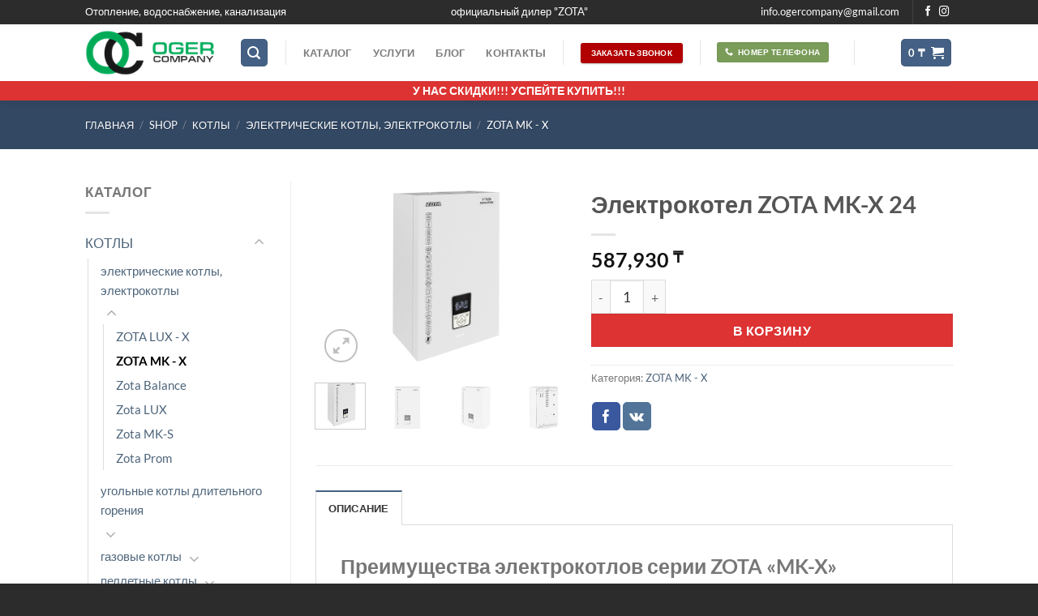

--- FILE ---
content_type: text/html; charset=UTF-8
request_url: https://ogercompany.kz/shop/elektrokotel-zota-mk-x-24/
body_size: 26134
content:
<!DOCTYPE html>
<html lang="ru-RU" class="loading-site no-js">
<head>
	<meta charset="UTF-8" />
	<link rel="profile" href="http://gmpg.org/xfn/11" />
	<link rel="pingback" href="https://ogercompany.kz/xmlrpc.php" />

	<script>(function(html){html.className = html.className.replace(/\bno-js\b/,'js')})(document.documentElement);</script>
<meta name='robots' content='index, follow, max-image-preview:large, max-snippet:-1, max-video-preview:-1' />
	<style>img:is([sizes="auto" i], [sizes^="auto," i]) { contain-intrinsic-size: 3000px 1500px }</style>
	
<!-- Google Tag Manager for WordPress by gtm4wp.com -->
<script data-cfasync="false" data-pagespeed-no-defer>
	var gtm4wp_datalayer_name = "dataLayer";
	var dataLayer = dataLayer || [];
</script>
<!-- End Google Tag Manager for WordPress by gtm4wp.com --><meta name="viewport" content="width=device-width, initial-scale=1" />
	<title>Электрокотел ZOTA MK-X 24 - Ogercompany</title>
	<link rel="canonical" href="https://ogercompany.kz/shop/elektrokotel-zota-mk-x-24/" />
	<meta property="og:locale" content="ru_RU" />
	<meta property="og:type" content="article" />
	<meta property="og:title" content="Электрокотел ZOTA MK-X 24" />
	<meta property="og:description" content="Преимущества электрокотлов серии ZOTA «MK-X» Функциональность мини-котельная &#8212; это комплекс оборудования, собранный в одном корпусе: тэновый электрокотел с силовым блоком, контроллером, расширительным мембранным баком (модели 30 и 36 кВт – без бака), циркуляционным насосом Ring и группой безопасности; модельный ряд от 6 до 36 кВт; от 3 до 9 ступеней мощности; информативный графический дисплей; система [...]" />
	<meta property="og:url" content="https://ogercompany.kz/shop/elektrokotel-zota-mk-x-24/" />
	<meta property="og:site_name" content="Ogercompany" />
	<meta property="article:publisher" content="https://www.facebook.com/ogercompany/" />
	<meta property="article:modified_time" content="2024-01-18T09:14:36+00:00" />
	<meta property="og:image" content="https://ogercompany.kz/wp-content/uploads/2023/12/mk-x_1-8.jpg" />
	<meta property="og:image:width" content="800" />
	<meta property="og:image:height" content="600" />
	<meta property="og:image:type" content="image/jpeg" />
	<meta name="twitter:card" content="summary_large_image" />
	<meta name="twitter:label1" content="Примерное время для чтения" />
	<meta name="twitter:data1" content="3 минуты" />


<link rel='dns-prefetch' href='//code.jivosite.com' />
<link rel='prefetch' href='https://ogercompany.kz/wp-content/themes/flatsome/assets/js/flatsome.js?ver=e1ad26bd5672989785e1' />
<link rel='prefetch' href='https://ogercompany.kz/wp-content/themes/flatsome/assets/js/chunk.slider.js?ver=3.19.9' />
<link rel='prefetch' href='https://ogercompany.kz/wp-content/themes/flatsome/assets/js/chunk.popups.js?ver=3.19.9' />
<link rel='prefetch' href='https://ogercompany.kz/wp-content/themes/flatsome/assets/js/chunk.tooltips.js?ver=3.19.9' />
<link rel='prefetch' href='https://ogercompany.kz/wp-content/themes/flatsome/assets/js/woocommerce.js?ver=dd6035ce106022a74757' />
<style id='wp-block-library-inline-css' type='text/css'>
:root{--wp-admin-theme-color:#007cba;--wp-admin-theme-color--rgb:0,124,186;--wp-admin-theme-color-darker-10:#006ba1;--wp-admin-theme-color-darker-10--rgb:0,107,161;--wp-admin-theme-color-darker-20:#005a87;--wp-admin-theme-color-darker-20--rgb:0,90,135;--wp-admin-border-width-focus:2px;--wp-block-synced-color:#7a00df;--wp-block-synced-color--rgb:122,0,223;--wp-bound-block-color:var(--wp-block-synced-color)}@media (min-resolution:192dpi){:root{--wp-admin-border-width-focus:1.5px}}.wp-element-button{cursor:pointer}:root{--wp--preset--font-size--normal:16px;--wp--preset--font-size--huge:42px}:root .has-very-light-gray-background-color{background-color:#eee}:root .has-very-dark-gray-background-color{background-color:#313131}:root .has-very-light-gray-color{color:#eee}:root .has-very-dark-gray-color{color:#313131}:root .has-vivid-green-cyan-to-vivid-cyan-blue-gradient-background{background:linear-gradient(135deg,#00d084,#0693e3)}:root .has-purple-crush-gradient-background{background:linear-gradient(135deg,#34e2e4,#4721fb 50%,#ab1dfe)}:root .has-hazy-dawn-gradient-background{background:linear-gradient(135deg,#faaca8,#dad0ec)}:root .has-subdued-olive-gradient-background{background:linear-gradient(135deg,#fafae1,#67a671)}:root .has-atomic-cream-gradient-background{background:linear-gradient(135deg,#fdd79a,#004a59)}:root .has-nightshade-gradient-background{background:linear-gradient(135deg,#330968,#31cdcf)}:root .has-midnight-gradient-background{background:linear-gradient(135deg,#020381,#2874fc)}.has-regular-font-size{font-size:1em}.has-larger-font-size{font-size:2.625em}.has-normal-font-size{font-size:var(--wp--preset--font-size--normal)}.has-huge-font-size{font-size:var(--wp--preset--font-size--huge)}.has-text-align-center{text-align:center}.has-text-align-left{text-align:left}.has-text-align-right{text-align:right}#end-resizable-editor-section{display:none}.aligncenter{clear:both}.items-justified-left{justify-content:flex-start}.items-justified-center{justify-content:center}.items-justified-right{justify-content:flex-end}.items-justified-space-between{justify-content:space-between}.screen-reader-text{border:0;clip:rect(1px,1px,1px,1px);clip-path:inset(50%);height:1px;margin:-1px;overflow:hidden;padding:0;position:absolute;width:1px;word-wrap:normal!important}.screen-reader-text:focus{background-color:#ddd;clip:auto!important;clip-path:none;color:#444;display:block;font-size:1em;height:auto;left:5px;line-height:normal;padding:15px 23px 14px;text-decoration:none;top:5px;width:auto;z-index:100000}html :where(.has-border-color){border-style:solid}html :where([style*=border-top-color]){border-top-style:solid}html :where([style*=border-right-color]){border-right-style:solid}html :where([style*=border-bottom-color]){border-bottom-style:solid}html :where([style*=border-left-color]){border-left-style:solid}html :where([style*=border-width]){border-style:solid}html :where([style*=border-top-width]){border-top-style:solid}html :where([style*=border-right-width]){border-right-style:solid}html :where([style*=border-bottom-width]){border-bottom-style:solid}html :where([style*=border-left-width]){border-left-style:solid}html :where(img[class*=wp-image-]){height:auto;max-width:100%}:where(figure){margin:0 0 1em}html :where(.is-position-sticky){--wp-admin--admin-bar--position-offset:var(--wp-admin--admin-bar--height,0px)}@media screen and (max-width:600px){html :where(.is-position-sticky){--wp-admin--admin-bar--position-offset:0px}}
</style>
<link rel='stylesheet' id='wp-components-css' href='https://ogercompany.kz/wp-includes/css/dist/components/style.min.css' type='text/css' media='all' />
<link rel='stylesheet' id='wp-preferences-css' href='https://ogercompany.kz/wp-includes/css/dist/preferences/style.min.css' type='text/css' media='all' />
<link rel='stylesheet' id='wp-block-editor-css' href='https://ogercompany.kz/wp-includes/css/dist/block-editor/style.min.css' type='text/css' media='all' />
<link rel='stylesheet' id='popup-maker-block-library-style-css' href='https://ogercompany.kz/wp-content/plugins/popup-maker/dist/packages/block-library-style.css' type='text/css' media='all' />
<link rel='stylesheet' id='contact-form-7-css' href='https://ogercompany.kz/wp-content/plugins/contact-form-7/includes/css/styles.css' type='text/css' media='all' />
<link rel='stylesheet' id='photoswipe-css' href='https://ogercompany.kz/wp-content/plugins/woocommerce/assets/css/photoswipe/photoswipe.min.css' type='text/css' media='all' />
<link rel='stylesheet' id='photoswipe-default-skin-css' href='https://ogercompany.kz/wp-content/plugins/woocommerce/assets/css/photoswipe/default-skin/default-skin.min.css' type='text/css' media='all' />
<style id='woocommerce-inline-inline-css' type='text/css'>
.woocommerce form .form-row .required { visibility: visible; }
</style>
<link rel='stylesheet' id='brands-styles-css' href='https://ogercompany.kz/wp-content/plugins/woocommerce/assets/css/brands.css' type='text/css' media='all' />
<link rel='stylesheet' id='popup-maker-site-css' href='//ogercompany.kz/wp-content/uploads/pum/pum-site-styles.css?generated=1765729631' type='text/css' media='all' />
<link rel='stylesheet' id='flatsome-main-css' href='https://ogercompany.kz/wp-content/themes/flatsome/assets/css/flatsome.css' type='text/css' media='all' />
<style id='flatsome-main-inline-css' type='text/css'>
@font-face {
				font-family: "fl-icons";
				font-display: block;
				src: url(https://ogercompany.kz/wp-content/themes/flatsome/assets/css/icons/fl-icons.eot?v=3.19.9);
				src:
					url(https://ogercompany.kz/wp-content/themes/flatsome/assets/css/icons/fl-icons.eot#iefix?v=3.19.9) format("embedded-opentype"),
					url(https://ogercompany.kz/wp-content/themes/flatsome/assets/css/icons/fl-icons.woff2?v=3.19.9) format("woff2"),
					url(https://ogercompany.kz/wp-content/themes/flatsome/assets/css/icons/fl-icons.ttf?v=3.19.9) format("truetype"),
					url(https://ogercompany.kz/wp-content/themes/flatsome/assets/css/icons/fl-icons.woff?v=3.19.9) format("woff"),
					url(https://ogercompany.kz/wp-content/themes/flatsome/assets/css/icons/fl-icons.svg?v=3.19.9#fl-icons) format("svg");
			}
</style>
<link rel='stylesheet' id='flatsome-shop-css' href='https://ogercompany.kz/wp-content/themes/flatsome/assets/css/flatsome-shop.css' type='text/css' media='all' />
<link rel='stylesheet' id='flatsome-style-css' href='https://ogercompany.kz/wp-content/themes/flatsome-child/style.css' type='text/css' media='all' />
<script type="text/javascript" src="https://ogercompany.kz/wp-includes/js/jquery/jquery.min.js" id="jquery-core-js"></script>
<script type="text/javascript" src="https://ogercompany.kz/wp-includes/js/jquery/jquery-migrate.min.js" id="jquery-migrate-js"></script>
<script type="text/javascript" src="https://ogercompany.kz/wp-content/plugins/woocommerce/assets/js/jquery-blockui/jquery.blockUI.min.js" id="jquery-blockui-js" data-wp-strategy="defer"></script>
<script type="text/javascript" id="wc-add-to-cart-js-extra">
/* <![CDATA[ */
var wc_add_to_cart_params = {"ajax_url":"\/wp-admin\/admin-ajax.php","wc_ajax_url":"\/?wc-ajax=%%endpoint%%","i18n_view_cart":"\u041f\u0440\u043e\u0441\u043c\u043e\u0442\u0440 \u043a\u043e\u0440\u0437\u0438\u043d\u044b","cart_url":"https:\/\/ogercompany.kz\/cart\/","is_cart":"","cart_redirect_after_add":"no"};
/* ]]> */
</script>
<script type="text/javascript" src="https://ogercompany.kz/wp-content/plugins/woocommerce/assets/js/frontend/add-to-cart.min.js" id="wc-add-to-cart-js" defer="defer" data-wp-strategy="defer"></script>
<script type="text/javascript" src="https://ogercompany.kz/wp-content/plugins/woocommerce/assets/js/photoswipe/photoswipe.min.js" id="photoswipe-js" defer="defer" data-wp-strategy="defer"></script>
<script type="text/javascript" src="https://ogercompany.kz/wp-content/plugins/woocommerce/assets/js/photoswipe/photoswipe-ui-default.min.js" id="photoswipe-ui-default-js" defer="defer" data-wp-strategy="defer"></script>
<script type="text/javascript" id="wc-single-product-js-extra">
/* <![CDATA[ */
var wc_single_product_params = {"i18n_required_rating_text":"\u041f\u043e\u0436\u0430\u043b\u0443\u0439\u0441\u0442\u0430, \u043f\u043e\u0441\u0442\u0430\u0432\u044c\u0442\u0435 \u043e\u0446\u0435\u043d\u043a\u0443","i18n_product_gallery_trigger_text":"\u041f\u0440\u043e\u0441\u043c\u043e\u0442\u0440 \u0433\u0430\u043b\u0435\u0440\u0435\u0438 \u0438\u0437\u043e\u0431\u0440\u0430\u0436\u0435\u043d\u0438\u0439 \u0432 \u043f\u043e\u043b\u043d\u043e\u044d\u043a\u0440\u0430\u043d\u043d\u043e\u043c \u0440\u0435\u0436\u0438\u043c\u0435","review_rating_required":"yes","flexslider":{"rtl":false,"animation":"slide","smoothHeight":true,"directionNav":false,"controlNav":"thumbnails","slideshow":false,"animationSpeed":500,"animationLoop":false,"allowOneSlide":false},"zoom_enabled":"","zoom_options":[],"photoswipe_enabled":"1","photoswipe_options":{"shareEl":false,"closeOnScroll":false,"history":false,"hideAnimationDuration":0,"showAnimationDuration":0},"flexslider_enabled":""};
/* ]]> */
</script>
<script type="text/javascript" src="https://ogercompany.kz/wp-content/plugins/woocommerce/assets/js/frontend/single-product.min.js" id="wc-single-product-js" defer="defer" data-wp-strategy="defer"></script>
<script type="text/javascript" src="https://ogercompany.kz/wp-content/plugins/woocommerce/assets/js/js-cookie/js.cookie.min.js" id="js-cookie-js" data-wp-strategy="defer"></script>
<style>.pseudo-clearfy-link { color: #008acf; cursor: pointer;}.pseudo-clearfy-link:hover { text-decoration: none;}</style>
<!-- Google Tag Manager for WordPress by gtm4wp.com -->
<!-- GTM Container placement set to manual -->
<script data-cfasync="false" data-pagespeed-no-defer>
	var dataLayer_content = {"pagePostType":"product","pagePostType2":"single-product","pagePostAuthor":"admin"};
	dataLayer.push( dataLayer_content );
</script>
<script data-cfasync="false" data-pagespeed-no-defer>
(function(w,d,s,l,i){w[l]=w[l]||[];w[l].push({'gtm.start':
new Date().getTime(),event:'gtm.js'});var f=d.getElementsByTagName(s)[0],
j=d.createElement(s),dl=l!='dataLayer'?'&l='+l:'';j.async=true;j.src=
'//www.googletagmanager.com/gtm.js?id='+i+dl;f.parentNode.insertBefore(j,f);
})(window,document,'script','dataLayer','GTM-WXRSLFM');
</script>
<!-- End Google Tag Manager for WordPress by gtm4wp.com -->	<noscript><style>.woocommerce-product-gallery{ opacity: 1 !important; }</style></noscript>
	<style class='wp-fonts-local' type='text/css'>
@font-face{font-family:Inter;font-style:normal;font-weight:300 900;font-display:fallback;src:url('https://ogercompany.kz/wp-content/plugins/woocommerce/assets/fonts/Inter-VariableFont_slnt,wght.woff2') format('woff2');font-stretch:normal;}
@font-face{font-family:Cardo;font-style:normal;font-weight:400;font-display:fallback;src:url('https://ogercompany.kz/wp-content/plugins/woocommerce/assets/fonts/cardo_normal_400.woff2') format('woff2');}
</style>
<link rel="icon" href="https://ogercompany.kz/wp-content/uploads/2020/06/cropped-5-—-kopiya-32x32.jpg" sizes="32x32" />
<link rel="icon" href="https://ogercompany.kz/wp-content/uploads/2020/06/cropped-5-—-kopiya-192x192.jpg" sizes="192x192" />
<link rel="apple-touch-icon" href="https://ogercompany.kz/wp-content/uploads/2020/06/cropped-5-—-kopiya-180x180.jpg" />
<meta name="msapplication-TileImage" content="https://ogercompany.kz/wp-content/uploads/2020/06/cropped-5-—-kopiya-270x270.jpg" />
<style id="custom-css" type="text/css">:root {--primary-color: #446084;--fs-color-primary: #446084;--fs-color-secondary: #dd3333;--fs-color-success: #7a9c59;--fs-color-alert: #b20000;--fs-experimental-link-color: #4e657b;--fs-experimental-link-color-hover: #111;}.tooltipster-base {--tooltip-color: #fff;--tooltip-bg-color: #000;}.off-canvas-right .mfp-content, .off-canvas-left .mfp-content {--drawer-width: 300px;}.off-canvas .mfp-content.off-canvas-cart {--drawer-width: 360px;}.container-width, .full-width .ubermenu-nav, .container, .row{max-width: 1100px}.row.row-collapse{max-width: 1070px}.row.row-small{max-width: 1092.5px}.row.row-large{max-width: 1130px}.header-main{height: 70px}#logo img{max-height: 70px}#logo{width:160px;}.header-bottom{min-height: 24px}.header-top{min-height: 30px}.transparent .header-main{height: 265px}.transparent #logo img{max-height: 265px}.has-transparent + .page-title:first-of-type,.has-transparent + #main > .page-title,.has-transparent + #main > div > .page-title,.has-transparent + #main .page-header-wrapper:first-of-type .page-title{padding-top: 345px;}.header.show-on-scroll,.stuck .header-main{height:70px!important}.stuck #logo img{max-height: 70px!important}.search-form{ width: 44%;}.header-bg-color {background-color: #ffffff}.header-bottom {background-color: #dd3333}.header-main .nav > li > a{line-height: 16px }.header-bottom-nav > li > a{line-height: 16px }@media (max-width: 549px) {.header-main{height: 70px}#logo img{max-height: 70px}}.header-top{background-color:#2c2c2c!important;}body{font-size: 105%;}@media screen and (max-width: 549px){body{font-size: 100%;}}body{font-family: Lato, sans-serif;}body {font-weight: 400;font-style: normal;}.nav > li > a {font-family: Lato, sans-serif;}.mobile-sidebar-levels-2 .nav > li > ul > li > a {font-family: Lato, sans-serif;}.nav > li > a,.mobile-sidebar-levels-2 .nav > li > ul > li > a {font-weight: 700;font-style: normal;}h1,h2,h3,h4,h5,h6,.heading-font, .off-canvas-center .nav-sidebar.nav-vertical > li > a{font-family: Lato, sans-serif;}h1,h2,h3,h4,h5,h6,.heading-font,.banner h1,.banner h2 {font-weight: 700;font-style: normal;}.alt-font{font-family: "Dancing Script", sans-serif;}.shop-page-title.featured-title .title-overlay{background-color: #334863;}.current .breadcrumb-step, [data-icon-label]:after, .button#place_order,.button.checkout,.checkout-button,.single_add_to_cart_button.button, .sticky-add-to-cart-select-options-button{background-color: #dd3333!important }.has-equal-box-heights .box-image {padding-top: 90%;}.shop-page-title.featured-title .title-bg{ background-image: url(https://ogercompany.kz/wp-content/uploads/2023/12/mk-x_1-8.jpg)!important;}@media screen and (min-width: 550px){.products .box-vertical .box-image{min-width: 300px!important;width: 300px!important;}}.absolute-footer, html{background-color: #2c2c2c}button[name='update_cart'] { display: none; }.nav-vertical-fly-out > li + li {border-top-width: 1px; border-top-style: solid;}.label-new.menu-item > a:after{content:"Новое";}.label-hot.menu-item > a:after{content:"Горячее предложение";}.label-sale.menu-item > a:after{content:"Распродажа";}.label-popular.menu-item > a:after{content:"Самые популярные";}</style><style id="kirki-inline-styles">/* latin-ext */
@font-face {
  font-family: 'Lato';
  font-style: normal;
  font-weight: 400;
  font-display: swap;
  src: url(https://ogercompany.kz/wp-content/fonts/lato/S6uyw4BMUTPHjxAwXjeu.woff2) format('woff2');
  unicode-range: U+0100-02BA, U+02BD-02C5, U+02C7-02CC, U+02CE-02D7, U+02DD-02FF, U+0304, U+0308, U+0329, U+1D00-1DBF, U+1E00-1E9F, U+1EF2-1EFF, U+2020, U+20A0-20AB, U+20AD-20C0, U+2113, U+2C60-2C7F, U+A720-A7FF;
}
/* latin */
@font-face {
  font-family: 'Lato';
  font-style: normal;
  font-weight: 400;
  font-display: swap;
  src: url(https://ogercompany.kz/wp-content/fonts/lato/S6uyw4BMUTPHjx4wXg.woff2) format('woff2');
  unicode-range: U+0000-00FF, U+0131, U+0152-0153, U+02BB-02BC, U+02C6, U+02DA, U+02DC, U+0304, U+0308, U+0329, U+2000-206F, U+20AC, U+2122, U+2191, U+2193, U+2212, U+2215, U+FEFF, U+FFFD;
}
/* latin-ext */
@font-face {
  font-family: 'Lato';
  font-style: normal;
  font-weight: 700;
  font-display: swap;
  src: url(https://ogercompany.kz/wp-content/fonts/lato/S6u9w4BMUTPHh6UVSwaPGR_p.woff2) format('woff2');
  unicode-range: U+0100-02BA, U+02BD-02C5, U+02C7-02CC, U+02CE-02D7, U+02DD-02FF, U+0304, U+0308, U+0329, U+1D00-1DBF, U+1E00-1E9F, U+1EF2-1EFF, U+2020, U+20A0-20AB, U+20AD-20C0, U+2113, U+2C60-2C7F, U+A720-A7FF;
}
/* latin */
@font-face {
  font-family: 'Lato';
  font-style: normal;
  font-weight: 700;
  font-display: swap;
  src: url(https://ogercompany.kz/wp-content/fonts/lato/S6u9w4BMUTPHh6UVSwiPGQ.woff2) format('woff2');
  unicode-range: U+0000-00FF, U+0131, U+0152-0153, U+02BB-02BC, U+02C6, U+02DA, U+02DC, U+0304, U+0308, U+0329, U+2000-206F, U+20AC, U+2122, U+2191, U+2193, U+2212, U+2215, U+FEFF, U+FFFD;
}/* vietnamese */
@font-face {
  font-family: 'Dancing Script';
  font-style: normal;
  font-weight: 400;
  font-display: swap;
  src: url(https://ogercompany.kz/wp-content/fonts/dancing-script/If2cXTr6YS-zF4S-kcSWSVi_sxjsohD9F50Ruu7BMSo3Rep8ltA.woff2) format('woff2');
  unicode-range: U+0102-0103, U+0110-0111, U+0128-0129, U+0168-0169, U+01A0-01A1, U+01AF-01B0, U+0300-0301, U+0303-0304, U+0308-0309, U+0323, U+0329, U+1EA0-1EF9, U+20AB;
}
/* latin-ext */
@font-face {
  font-family: 'Dancing Script';
  font-style: normal;
  font-weight: 400;
  font-display: swap;
  src: url(https://ogercompany.kz/wp-content/fonts/dancing-script/If2cXTr6YS-zF4S-kcSWSVi_sxjsohD9F50Ruu7BMSo3ROp8ltA.woff2) format('woff2');
  unicode-range: U+0100-02BA, U+02BD-02C5, U+02C7-02CC, U+02CE-02D7, U+02DD-02FF, U+0304, U+0308, U+0329, U+1D00-1DBF, U+1E00-1E9F, U+1EF2-1EFF, U+2020, U+20A0-20AB, U+20AD-20C0, U+2113, U+2C60-2C7F, U+A720-A7FF;
}
/* latin */
@font-face {
  font-family: 'Dancing Script';
  font-style: normal;
  font-weight: 400;
  font-display: swap;
  src: url(https://ogercompany.kz/wp-content/fonts/dancing-script/If2cXTr6YS-zF4S-kcSWSVi_sxjsohD9F50Ruu7BMSo3Sup8.woff2) format('woff2');
  unicode-range: U+0000-00FF, U+0131, U+0152-0153, U+02BB-02BC, U+02C6, U+02DA, U+02DC, U+0304, U+0308, U+0329, U+2000-206F, U+20AC, U+2122, U+2191, U+2193, U+2212, U+2215, U+FEFF, U+FFFD;
}</style></head>

<body class="product-template-default single single-product postid-6392 theme-flatsome woocommerce woocommerce-page woocommerce-no-js header-shadow lightbox nav-dropdown-has-arrow nav-dropdown-has-shadow nav-dropdown-has-border">


<!-- GTM Container placement set to manual -->
<!-- Google Tag Manager (noscript) -->
				<noscript><iframe src="https://www.googletagmanager.com/ns.html?id=GTM-WXRSLFM" height="0" width="0" style="display:none;visibility:hidden" aria-hidden="true"></iframe></noscript>
<!-- End Google Tag Manager (noscript) -->
<a class="skip-link screen-reader-text" href="#main">Skip to content</a>

<div id="wrapper">

	
	<header id="header" class="header has-sticky sticky-jump">
		<div class="header-wrapper">
			<div id="top-bar" class="header-top hide-for-sticky nav-dark flex-has-center">
    <div class="flex-row container">
      <div class="flex-col hide-for-medium flex-left">
          <ul class="nav nav-left medium-nav-center nav-small  nav-divided">
              <li class="html custom html_top_right_text">Отопление, водоснабжение, канализация</li>          </ul>
      </div>

      <div class="flex-col hide-for-medium flex-center">
          <ul class="nav nav-center nav-small  nav-divided">
              <li class="html custom html_topbar_right">официальный дилер "ZOTA"</li>          </ul>
      </div>

      <div class="flex-col hide-for-medium flex-right">
         <ul class="nav top-bar-nav nav-right nav-small  nav-divided">
              <li class="html custom html_topbar_left">info.ogercompany@gmail.com</li><li class="header-divider"></li><li class="html header-social-icons ml-0">
	<div class="social-icons follow-icons" ><a href="https://www.facebook.com/ogercompany/" target="_blank" data-label="Facebook" class="icon plain facebook tooltip" title="Мы на Фэйсбуке" aria-label="Мы на Фэйсбуке" rel="noopener nofollow" ><i class="icon-facebook" ></i></a><a href="https://www.instagram.com/oger_company/" target="_blank" data-label="Instagram" class="icon plain instagram tooltip" title="Мы на Инстаграме" aria-label="Мы на Инстаграме" rel="noopener nofollow" ><i class="icon-instagram" ></i></a></div></li>
          </ul>
      </div>

            <div class="flex-col show-for-medium flex-grow">
          <ul class="nav nav-center nav-small mobile-nav  nav-divided">
              <li class="html custom html_topbar_left">info.ogercompany@gmail.com</li><li class="header-divider"></li><li class="html header-social-icons ml-0">
	<div class="social-icons follow-icons" ><a href="https://www.facebook.com/ogercompany/" target="_blank" data-label="Facebook" class="icon plain facebook tooltip" title="Мы на Фэйсбуке" aria-label="Мы на Фэйсбуке" rel="noopener nofollow" ><i class="icon-facebook" ></i></a><a href="https://www.instagram.com/oger_company/" target="_blank" data-label="Instagram" class="icon plain instagram tooltip" title="Мы на Инстаграме" aria-label="Мы на Инстаграме" rel="noopener nofollow" ><i class="icon-instagram" ></i></a></div></li>
          </ul>
      </div>
      
    </div>
</div>
<div id="masthead" class="header-main ">
      <div class="header-inner flex-row container logo-left medium-logo-center" role="navigation">

          <!-- Logo -->
          <div id="logo" class="flex-col logo">
            
<!-- Header logo -->
<a href="https://ogercompany.kz/" title="Ogercompany - Отопление, водоснабжение, канализация" rel="home">
		<img width="200" height="70" src="https://ogercompany.kz/wp-content/uploads/2023/07/logotip-kontory.png" class="header_logo header-logo" alt="Ogercompany"/><img  width="200" height="70" src="https://ogercompany.kz/wp-content/uploads/2023/07/logotip-kontory.png" class="header-logo-dark" alt="Ogercompany"/></a>
          </div>

          <!-- Mobile Left Elements -->
          <div class="flex-col show-for-medium flex-left">
            <ul class="mobile-nav nav nav-left ">
              <li class="nav-icon has-icon">
  <div class="header-button">		<a href="#" data-open="#main-menu" data-pos="left" data-bg="main-menu-overlay" data-color="" class="icon primary button round is-small" aria-label="Menu" aria-controls="main-menu" aria-expanded="false">

		  <i class="icon-menu" ></i>
		  		</a>
	 </div> </li>
<li class="header-divider"></li>            </ul>
          </div>

          <!-- Left Elements -->
          <div class="flex-col hide-for-medium flex-left
            flex-grow">
            <ul class="header-nav header-nav-main nav nav-left  nav-line-grow nav-spacing-xlarge nav-uppercase nav-prompts-overlay" >
              <li class="header-search header-search-lightbox has-icon">
	<div class="header-button">		<a href="#search-lightbox" aria-label="Поиск" data-open="#search-lightbox" data-focus="input.search-field"
		class="icon primary button round is-small">
		<i class="icon-search" style="font-size:16px;" ></i></a>
		</div>
	
	<div id="search-lightbox" class="mfp-hide dark text-center">
		<div class="searchform-wrapper ux-search-box relative is-large"><form role="search" method="get" class="searchform" action="https://ogercompany.kz/">
	<div class="flex-row relative">
						<div class="flex-col flex-grow">
			<label class="screen-reader-text" for="woocommerce-product-search-field-0">Искать:</label>
			<input type="search" id="woocommerce-product-search-field-0" class="search-field mb-0" placeholder="Поиск&hellip;" value="" name="s" />
			<input type="hidden" name="post_type" value="product" />
					</div>
		<div class="flex-col">
			<button type="submit" value="Поиск" class="ux-search-submit submit-button secondary button  icon mb-0" aria-label="Submit">
				<i class="icon-search" ></i>			</button>
		</div>
	</div>
	<div class="live-search-results text-left z-top"></div>
</form>
</div>	</div>
</li>
<li class="header-divider"></li><li id="menu-item-233" class="menu-item menu-item-type-post_type menu-item-object-page current_page_parent menu-item-233 menu-item-design-default"><a href="https://ogercompany.kz/shop/" class="nav-top-link">Каталог</a></li>
<li id="menu-item-364" class="menu-item menu-item-type-post_type menu-item-object-page menu-item-364 menu-item-design-default"><a href="https://ogercompany.kz/uslugi/" class="nav-top-link">Услуги</a></li>
<li id="menu-item-250" class="menu-item menu-item-type-post_type menu-item-object-page menu-item-250 menu-item-design-default"><a href="https://ogercompany.kz/blog/" class="nav-top-link">Блог</a></li>
<li id="menu-item-359" class="menu-item menu-item-type-post_type menu-item-object-page menu-item-359 menu-item-design-default"><a href="https://ogercompany.kz/kontakty/" class="nav-top-link">Контакты</a></li>
<li class="header-divider"></li><li class="html header-button-1">
	<div class="header-button">
		<a href="#popmake-373" class="button alert is-xsmall box-shadow-1"  style="border-radius:3px;">
		<span>Заказать звонок</span>
	</a>
	</div>
</li>
<li class="header-divider"></li><li class="html custom html_nav_position_text"><div class="row"  id="row-201866428">


	<div id="col-1509099372" class="col small-12 large-12"  >
				<div class="col-inner"  >
			
			

<a href="#popmake-7091" class="button success is-xsmall"  style="border-radius:3px;padding:0px 10px 0px 10px;">
	<i class="icon-phone" aria-hidden="true" ></i>	<span>номер телефона</span>
	</a>



		</div>
				
<style>
#col-1509099372 > .col-inner {
  margin: 2px 0px -44px 0px;
}
</style>
	</div>

	


<style>
#row-201866428 > .col > .col-inner {
  padding: 0px 0px 0px 0px;
}
</style>
</div>
</li><li class="header-divider"></li>            </ul>
          </div>

          <!-- Right Elements -->
          <div class="flex-col hide-for-medium flex-right">
            <ul class="header-nav header-nav-main nav nav-right  nav-line-grow nav-spacing-xlarge nav-uppercase nav-prompts-overlay">
              <li class="cart-item has-icon">
<div class="header-button">
<a href="https://ogercompany.kz/cart/" class="header-cart-link icon primary button round is-small off-canvas-toggle nav-top-link" title="Корзина" data-open="#cart-popup" data-class="off-canvas-cart" data-pos="right" >

<span class="header-cart-title">
          <span class="cart-price"><span class="woocommerce-Price-amount amount"><bdi>0&nbsp;<span class="woocommerce-Price-currencySymbol">&#8376;</span></bdi></span></span>
  </span>

    <i class="icon-shopping-cart"
    data-icon-label="0">
  </i>
  </a>
</div>


  <!-- Cart Sidebar Popup -->
  <div id="cart-popup" class="mfp-hide">
  <div class="cart-popup-inner inner-padding cart-popup-inner--sticky">
      <div class="cart-popup-title text-center">
          <span class="heading-font uppercase">Корзина</span>
          <div class="is-divider"></div>
      </div>
	  <div class="widget_shopping_cart">
		  <div class="widget_shopping_cart_content">
			  

	<div class="ux-mini-cart-empty flex flex-row-col text-center pt pb">
				<div class="ux-mini-cart-empty-icon">
			<svg xmlns="http://www.w3.org/2000/svg" viewBox="0 0 17 19" style="opacity:.1;height:80px;">
				<path d="M8.5 0C6.7 0 5.3 1.2 5.3 2.7v2H2.1c-.3 0-.6.3-.7.7L0 18.2c0 .4.2.8.6.8h15.7c.4 0 .7-.3.7-.7v-.1L15.6 5.4c0-.3-.3-.6-.7-.6h-3.2v-2c0-1.6-1.4-2.8-3.2-2.8zM6.7 2.7c0-.8.8-1.4 1.8-1.4s1.8.6 1.8 1.4v2H6.7v-2zm7.5 3.4 1.3 11.5h-14L2.8 6.1h2.5v1.4c0 .4.3.7.7.7.4 0 .7-.3.7-.7V6.1h3.5v1.4c0 .4.3.7.7.7s.7-.3.7-.7V6.1h2.6z" fill-rule="evenodd" clip-rule="evenodd" fill="currentColor"></path>
			</svg>
		</div>
				<p class="woocommerce-mini-cart__empty-message empty">Корзина пуста.</p>
					<p class="return-to-shop">
				<a class="button primary wc-backward" href="https://ogercompany.kz/shop/">
					Вернуться в магазин				</a>
			</p>
				</div>


		  </div>
	  </div>
              </div>
  </div>

</li>
            </ul>
          </div>

          <!-- Mobile Right Elements -->
          <div class="flex-col show-for-medium flex-right">
            <ul class="mobile-nav nav nav-right ">
              <li class="html header-button-2">
	<div class="header-button">
		<a href="#popmake-7091" class="button alert is-shade box-shadow-1"  style="border-radius:5px;">
		<span>Позвонить</span>
	</a>
	</div>
</li>
<li class="header-divider"></li><li class="cart-item has-icon">

<div class="header-button">
		<a href="https://ogercompany.kz/cart/" class="header-cart-link icon primary button round is-small off-canvas-toggle nav-top-link" title="Корзина" data-open="#cart-popup" data-class="off-canvas-cart" data-pos="right" >

    <i class="icon-shopping-cart"
    data-icon-label="0">
  </i>
  </a>
</div>
</li>
            </ul>
          </div>

      </div>

            <div class="container"><div class="top-divider full-width"></div></div>
      </div>
<div id="wide-nav" class="header-bottom wide-nav flex-has-center">
    <div class="flex-row container">

            
                        <div class="flex-col hide-for-medium flex-center">
                <ul class="nav header-nav header-bottom-nav nav-center  nav-uppercase">
                    <li class="html custom html_nav_position_text_top"><p align="center" style="color:#ffffff"><strong>У НАС СКИДКИ!!! УСПЕЙТЕ КУПИТЬ!!!</p></strong></li>                </ul>
            </div>
            
            
                          <div class="flex-col show-for-medium flex-grow">
                  <ul class="nav header-bottom-nav nav-center mobile-nav  nav-uppercase">
                      <li class="html custom html_nav_position_text_top"><p align="center" style="color:#ffffff"><strong>У НАС СКИДКИ!!! УСПЕЙТЕ КУПИТЬ!!!</p></strong></li>                  </ul>
              </div>
            
    </div>
</div>

<div class="header-bg-container fill"><div class="header-bg-image fill"></div><div class="header-bg-color fill"></div></div>		</div>
	</header>

	<div class="shop-page-title product-page-title dark  page-title featured-title ">

	<div class="page-title-bg fill">
		<div class="title-bg fill bg-fill" data-parallax-fade="true" data-parallax="-2" data-parallax-background data-parallax-container=".page-title"></div>
		<div class="title-overlay fill"></div>
	</div>

	<div class="page-title-inner flex-row  medium-flex-wrap container">
	  <div class="flex-col flex-grow medium-text-center">
	  		<div class="is-smaller">
	<nav class="woocommerce-breadcrumb breadcrumbs uppercase"><a href="https://ogercompany.kz">Главная</a> <span class="divider">&#47;</span> <a href="https://ogercompany.kz/shop/">Shop</a> <span class="divider">&#47;</span> <a href="https://ogercompany.kz/product-category/kotly/">КОТЛЫ</a> <span class="divider">&#47;</span> <a href="https://ogercompany.kz/product-category/kotly/elektricheskie-kotly/">электрические котлы, электрокотлы</a> <span class="divider">&#47;</span> <a href="https://ogercompany.kz/product-category/kotly/elektricheskie-kotly/zota-mk-x/">ZOTA MK - X</a></nav></div>
	  </div>

	   <div class="flex-col nav-right medium-text-center">
		   		   </div>
	</div>
</div>

	<main id="main" class="">

	<div class="shop-container">

		
			<div class="container">
	<div class="woocommerce-notices-wrapper"></div></div>
<div id="product-6392" class="product type-product post-6392 status-publish first instock product_cat-zota-mk-x has-post-thumbnail shipping-taxable purchasable product-type-simple">
	<div class="product-main">
 <div class="row content-row row-divided row-large">

 	<div id="product-sidebar" class="col large-3 hide-for-medium shop-sidebar ">
		<aside id="woocommerce_product_categories-13" class="widget woocommerce widget_product_categories"><span class="widget-title shop-sidebar">каталог</span><div class="is-divider small"></div><ul class="product-categories"><li class="cat-item cat-item-68 cat-parent current-cat-parent"><a href="https://ogercompany.kz/product-category/kotly/">КОТЛЫ</a><ul class='children'>
<li class="cat-item cat-item-83 cat-parent current-cat-parent"><a href="https://ogercompany.kz/product-category/kotly/elektricheskie-kotly/">электрические котлы, электрокотлы</a>	<ul class='children'>
<li class="cat-item cat-item-2270"><a href="https://ogercompany.kz/product-category/kotly/elektricheskie-kotly/zota-lux-x/">ZOTA LUX - X</a></li>
<li class="cat-item cat-item-2273 current-cat"><a href="https://ogercompany.kz/product-category/kotly/elektricheskie-kotly/zota-mk-x/">ZOTA MK - X</a></li>
<li class="cat-item cat-item-1147"><a href="https://ogercompany.kz/product-category/kotly/elektricheskie-kotly/zota-balance/">Zota Balance</a></li>
<li class="cat-item cat-item-1148"><a href="https://ogercompany.kz/product-category/kotly/elektricheskie-kotly/zota-lux/">Zota LUX</a></li>
<li class="cat-item cat-item-1149"><a href="https://ogercompany.kz/product-category/kotly/elektricheskie-kotly/zota-mk-s/">Zota MK-S</a></li>
<li class="cat-item cat-item-1150"><a href="https://ogercompany.kz/product-category/kotly/elektricheskie-kotly/zota-prom/">Zota Prom</a></li>
	</ul>
</li>
<li class="cat-item cat-item-82 cat-parent"><a href="https://ogercompany.kz/product-category/kotly/ugolnye-kotly/">угольные котлы длительного горения</a>	<ul class='children'>
<li class="cat-item cat-item-1133"><a href="https://ogercompany.kz/product-category/kotly/ugolnye-kotly/enisej/">Енисей</a></li>
<li class="cat-item cat-item-1134"><a href="https://ogercompany.kz/product-category/kotly/ugolnye-kotly/master/">Мастер - X</a></li>
<li class="cat-item cat-item-1135"><a href="https://ogercompany.kz/product-category/kotly/ugolnye-kotly/topol-m/">Тополь м</a></li>
<li class="cat-item cat-item-1136"><a href="https://ogercompany.kz/product-category/kotly/ugolnye-kotly/topol-vk/">Тополь ВК</a></li>
<li class="cat-item cat-item-1137"><a href="https://ogercompany.kz/product-category/kotly/ugolnye-kotly/bulat/">Булат</a></li>
<li class="cat-item cat-item-1138"><a href="https://ogercompany.kz/product-category/kotly/ugolnye-kotly/magna/">Магна</a></li>
<li class="cat-item cat-item-1140"><a href="https://ogercompany.kz/product-category/kotly/ugolnye-kotly/forta/">Форта</a></li>
<li class="cat-item cat-item-1141"><a href="https://ogercompany.kz/product-category/kotly/ugolnye-kotly/stahanov/">Стаханов</a></li>
<li class="cat-item cat-item-1142"><a href="https://ogercompany.kz/product-category/kotly/ugolnye-kotly/maksima/">Максима</a></li>
<li class="cat-item cat-item-1144"><a href="https://ogercompany.kz/product-category/kotly/ugolnye-kotly/komplekt-podklyucheniya-tenb/">Комплект подключения ТЭНБ</a></li>
<li class="cat-item cat-item-1145"><a href="https://ogercompany.kz/product-category/kotly/ugolnye-kotly/turboset/">TurboSet (Турбосет)</a></li>
	</ul>
</li>
<li class="cat-item cat-item-81 cat-parent"><a href="https://ogercompany.kz/product-category/kotly/gazovye-kotly/">газовые котлы</a>	<ul class='children'>
<li class="cat-item cat-item-2424"><a href="https://ogercompany.kz/product-category/kotly/gazovye-kotly/gazovye-kotly-ariston/">Газовые котлы Ariston</a></li>
<li class="cat-item cat-item-2276"><a href="https://ogercompany.kz/product-category/kotly/gazovye-kotly/rinnai/">Rinnai</a></li>
	</ul>
</li>
<li class="cat-item cat-item-85 cat-parent"><a href="https://ogercompany.kz/product-category/kotly/pelletnye-kotly/">пеллетные котлы</a>	<ul class='children'>
<li class="cat-item cat-item-1146"><a href="https://ogercompany.kz/product-category/kotly/pelletnye-kotly/zota-pellet/">Zota Pellet s</a></li>
	</ul>
</li>
<li class="cat-item cat-item-86 cat-parent"><a href="https://ogercompany.kz/product-category/kotly/zapasnye-chasti-k-kotlam/">запасные части к котлам</a>	<ul class='children'>
<li class="cat-item cat-item-1151"><a href="https://ogercompany.kz/product-category/kotly/zapasnye-chasti-k-kotlam/zapchasti-k-elektricheskim-kotlam/">запчасти к электрическим котлам</a></li>
<li class="cat-item cat-item-1143"><a href="https://ogercompany.kz/product-category/kotly/zapasnye-chasti-k-kotlam/zapchasti-k-ugolnym-kotlam/">запчасти к угольным котлам</a></li>
	</ul>
</li>
</ul>
</li>
<li class="cat-item cat-item-2325"><a href="https://ogercompany.kz/product-category/termostaty/">ТЕРМОСТАТЫ</a></li>
<li class="cat-item cat-item-2392"><a href="https://ogercompany.kz/product-category/kompozitnye-gazovye-balony/">КОМПОЗИТНЫЕ ГАЗОВЫЕ БАЛОНЫ</a></li>
<li class="cat-item cat-item-70 cat-parent"><a href="https://ogercompany.kz/product-category/vodonagrevateli/">ВОДОНАГРЕВАТЕЛИ</a><ul class='children'>
<li class="cat-item cat-item-2423"><a href="https://ogercompany.kz/product-category/vodonagrevateli/vodonagrevateli-ariston/">Водонагреватели Ariston</a></li>
<li class="cat-item cat-item-2369 cat-parent"><a href="https://ogercompany.kz/product-category/vodonagrevateli/zota-bojler-kosvennogo-nagreva/">ZOTA бойлер, водонагреватель косвенного нагрева</a>	<ul class='children'>
<li class="cat-item cat-item-2380"><a href="https://ogercompany.kz/product-category/vodonagrevateli/zota-bojler-kosvennogo-nagreva/zota-dorado-dorado/">Zota Dorado ( Дорадо )</a></li>
<li class="cat-item cat-item-2378"><a href="https://ogercompany.kz/product-category/vodonagrevateli/zota-bojler-kosvennogo-nagreva/zota-e-hot-enot/">Zota E-hot ( Енот )</a></li>
<li class="cat-item cat-item-2379"><a href="https://ogercompany.kz/product-category/vodonagrevateli/zota-bojler-kosvennogo-nagreva/zota-tuna-tuna/">Zota Tuna ( Туна )</a></li>
	</ul>
</li>
<li class="cat-item cat-item-2243"><a href="https://ogercompany.kz/product-category/vodonagrevateli/stout-bojler-kosvennogo-nagreva/">STOUT бойлер косвенного нагрева</a></li>
<li class="cat-item cat-item-1182"><a href="https://ogercompany.kz/product-category/vodonagrevateli/zapchasti-k-vodonagrevatelyam/">Запчасти к водонагревателям</a></li>
</ul>
</li>
<li class="cat-item cat-item-72 cat-parent"><a href="https://ogercompany.kz/product-category/dymohodnaya-truba/">ДЫМОХОДНАЯ ТРУБА</a><ul class='children'>
<li class="cat-item cat-item-2384"><a href="https://ogercompany.kz/product-category/dymohodnaya-truba/termovent/">Термовент</a></li>
<li class="cat-item cat-item-1171"><a href="https://ogercompany.kz/product-category/dymohodnaya-truba/diametr-115/">Дымоходная труба диаметр 115 ТиС</a></li>
<li class="cat-item cat-item-1170"><a href="https://ogercompany.kz/product-category/dymohodnaya-truba/diametr-150/">Дымоходная труба диаметр 150 ТИС</a></li>
<li class="cat-item cat-item-1169"><a href="https://ogercompany.kz/product-category/dymohodnaya-truba/diametr-180/">Дымоходная труба диаметр 180 ТИС</a></li>
<li class="cat-item cat-item-1168"><a href="https://ogercompany.kz/product-category/dymohodnaya-truba/diametr-200/">Дымоходная труба диаметр 200 ТИС</a></li>
<li class="cat-item cat-item-1167"><a href="https://ogercompany.kz/product-category/dymohodnaya-truba/diametr-250/">Дымоходная труба диаметр 250 ТИС</a></li>
<li class="cat-item cat-item-2409"><a href="https://ogercompany.kz/product-category/dymohodnaya-truba/dymohodnaya-truba-diametr-300-tis/">Дымоходная труба диаметр 300 ТИС</a></li>
</ul>
</li>
<li class="cat-item cat-item-2268"><a href="https://ogercompany.kz/product-category/kupit-smesitel-v-astane/">СМЕСИТЕЛИ</a></li>
<li class="cat-item cat-item-74 cat-parent"><a href="https://ogercompany.kz/product-category/otopitelnye-pribory/">ОТОПИТЕЛЬНЫЕ ПРИБОРЫ</a><ul class='children'>
<li class="cat-item cat-item-1651"><a href="https://ogercompany.kz/product-category/otopitelnye-pribory/radiatory-bimetallicheskie/">радиаторы биметаллические</a></li>
<li class="cat-item cat-item-1653 cat-parent"><a href="https://ogercompany.kz/product-category/otopitelnye-pribory/radiatory-stalnye-panelnye/">радиаторы стальные панельные</a>	<ul class='children'>
<li class="cat-item cat-item-1684"><a href="https://ogercompany.kz/product-category/otopitelnye-pribory/radiatory-stalnye-panelnye/vysota-300/">высота 300</a></li>
<li class="cat-item cat-item-1685"><a href="https://ogercompany.kz/product-category/otopitelnye-pribory/radiatory-stalnye-panelnye/vysota-500/">высота 500</a></li>
	</ul>
</li>
</ul>
</li>
<li class="cat-item cat-item-1603 cat-parent"><a href="https://ogercompany.kz/product-category/bannye-pechi-kupit/">БАННЫЕ ПЕЧИ</a><ul class='children'>
<li class="cat-item cat-item-1604"><a href="https://ogercompany.kz/product-category/bannye-pechi-kupit/termofor/">Термофор</a></li>
<li class="cat-item cat-item-1605"><a href="https://ogercompany.kz/product-category/bannye-pechi-kupit/komplektuyushhie-bannye-pechi/">Комплектующие к банным печам</a></li>
</ul>
</li>
<li class="cat-item cat-item-1493 cat-parent"><a href="https://ogercompany.kz/product-category/shkafy-raspredelitelnye/">ШКАФЫ РАСПРЕДЕЛИТЕЛЬНЫЕ</a><ul class='children'>
<li class="cat-item cat-item-1494"><a href="https://ogercompany.kz/product-category/shkafy-raspredelitelnye/vstroennyj/">встроенный</a></li>
<li class="cat-item cat-item-1495"><a href="https://ogercompany.kz/product-category/shkafy-raspredelitelnye/naruzhnyj/">Шкаф распределительный наружный</a></li>
</ul>
</li>
<li class="cat-item cat-item-2281 cat-parent"><a href="https://ogercompany.kz/product-category/truby-iz-sshitogo-polietilena/">ТРУБЫ ИЗ СШИТОГО ПОЛИЭТИЛЕНА</a><ul class='children'>
<li class="cat-item cat-item-2282"><a href="https://ogercompany.kz/product-category/truby-iz-sshitogo-polietilena/rommer-truby-iz-sshitogo-polietilena/">ROMMER трубы из сшитого полиэтилена</a></li>
<li class="cat-item cat-item-2310"><a href="https://ogercompany.kz/product-category/truby-iz-sshitogo-polietilena/maty-dlya-teplogo-pola/">Маты для теплого пола</a></li>
</ul>
</li>
<li class="cat-item cat-item-76 cat-parent"><a href="https://ogercompany.kz/product-category/truby-i-fitingi/">МЕТАЛЛОПЛАСТИКОВЫЕ ТРУБЫ</a><ul class='children'>
<li class="cat-item cat-item-2269"><a href="https://ogercompany.kz/product-category/truby-i-fitingi/truba-polietilenovaya-proaqua/">Труба полиэтиленовая Proaqua</a></li>
<li class="cat-item cat-item-2260"><a href="https://ogercompany.kz/product-category/truby-i-fitingi/truba-metalloplastikovaya-general-fittings/">Труба металлопластиковая General Fittings</a></li>
<li class="cat-item cat-item-2261"><a href="https://ogercompany.kz/product-category/truby-i-fitingi/truba-metalloplastikovaya-stout/">Труба металлопластиковая Stout</a></li>
</ul>
</li>
<li class="cat-item cat-item-1693 cat-parent"><a href="https://ogercompany.kz/product-category/fitingi-ot-metalloplastika/">ФИТИНГИ</a><ul class='children'>
<li class="cat-item cat-item-2303"><a href="https://ogercompany.kz/product-category/fitingi-ot-metalloplastika/fitingi-rommer/">Фитинги ROMMER</a></li>
<li class="cat-item cat-item-2263"><a href="https://ogercompany.kz/product-category/fitingi-ot-metalloplastika/fiting-general-fittings/">Фитинг General Fittings</a></li>
<li class="cat-item cat-item-2262"><a href="https://ogercompany.kz/product-category/fitingi-ot-metalloplastika/fiting-stout/">Фитинг Stout</a></li>
</ul>
</li>
<li class="cat-item cat-item-69 cat-parent"><a href="https://ogercompany.kz/product-category/nasosy/">НАСОСЫ</a><ul class='children'>
<li class="cat-item cat-item-1161"><a href="https://ogercompany.kz/product-category/nasosy/drenazhnye-nasosy/">дренажные насосы</a></li>
<li class="cat-item cat-item-1160"><a href="https://ogercompany.kz/product-category/nasosy/nasosnye-stanczii/">насосные станции</a></li>
<li class="cat-item cat-item-1131 cat-parent"><a href="https://ogercompany.kz/product-category/nasosy/czirkulyarnye-nasosy/">циркуляционные насосы</a>	<ul class='children'>
<li class="cat-item cat-item-2271 cat-parent"><a href="https://ogercompany.kz/product-category/nasosy/czirkulyarnye-nasosy/czirkulyaczionnye-nasosy-zota/">Циркуляционные насосы Zota</a>		<ul class='children'>
<li class="cat-item cat-item-2274"><a href="https://ogercompany.kz/product-category/nasosy/czirkulyarnye-nasosy/czirkulyaczionnye-nasosy-zota/nasosy-ecoring-iii/">Насосы EcoRING III</a></li>
<li class="cat-item cat-item-2275"><a href="https://ogercompany.kz/product-category/nasosy/czirkulyarnye-nasosy/czirkulyaczionnye-nasosy-zota/nasosy-ring-dlya-goryachego-vodosnabzheniya/">Насосы Ring для горячего водоснабжения</a></li>
<li class="cat-item cat-item-1159"><a href="https://ogercompany.kz/product-category/nasosy/czirkulyarnye-nasosy/czirkulyaczionnye-nasosy-zota/zota-ecoring/">Zota EcoRing</a></li>
<li class="cat-item cat-item-1157"><a href="https://ogercompany.kz/product-category/nasosy/czirkulyarnye-nasosy/czirkulyaczionnye-nasosy-zota/zota-ring/">Zota ring</a></li>
<li class="cat-item cat-item-1158"><a href="https://ogercompany.kz/product-category/nasosy/czirkulyarnye-nasosy/czirkulyaczionnye-nasosy-zota/zota-ring-s-trehfaznym-dvigatelem/">Zota ring с трехфазным двигателем</a></li>
<li class="cat-item cat-item-1132"><a href="https://ogercompany.kz/product-category/nasosy/czirkulyarnye-nasosy/czirkulyaczionnye-nasosy-zota/zota-ring-c-odnofaznym-dvigatelem/">Zota ring c однофазным двигателем</a></li>
		</ul>
</li>
<li class="cat-item cat-item-2249"><a href="https://ogercompany.kz/product-category/nasosy/czirkulyarnye-nasosy/czirkulyaczionnye-nasosy-rommer/">Циркуляционные насосы Rommer</a></li>
	</ul>
</li>
</ul>
</li>
<li class="cat-item cat-item-15 cat-parent"><a href="https://ogercompany.kz/product-category/elektrosauny/">ЭЛЕКТРОСАУНЫ</a><ul class='children'>
<li class="cat-item cat-item-1154"><a href="https://ogercompany.kz/product-category/elektrosauny/zota-viza/">Zota Viza</a></li>
</ul>
</li>
<li class="cat-item cat-item-71 cat-parent"><a href="https://ogercompany.kz/product-category/baki-rasshiritelnye/">БАКИ РАСШИРИТЕЛЬНЫЕ</a><ul class='children'>
<li class="cat-item cat-item-87"><a href="https://ogercompany.kz/product-category/baki-rasshiritelnye/dlya-sistem-vodosnabzheniya/">для систем водоснабжения</a></li>
<li class="cat-item cat-item-88"><a href="https://ogercompany.kz/product-category/baki-rasshiritelnye/dlya-sistem-otopleniya/">для систем отопления</a></li>
</ul>
</li>
<li class="cat-item cat-item-73 cat-parent"><a href="https://ogercompany.kz/product-category/aksessuary-dlya-otopleniya/">АКСЕССУАРЫ ДЛЯ ОТОПЛЕНИЯ</a><ul class='children'>
<li class="cat-item cat-item-2246"><a href="https://ogercompany.kz/product-category/aksessuary-dlya-otopleniya/istochniki-besperebojnogo-pitaniya/">Источники бесперебойного питания</a></li>
<li class="cat-item cat-item-2264"><a href="https://ogercompany.kz/product-category/aksessuary-dlya-otopleniya/klapan-obratnyj/">Клапан обратный</a></li>
<li class="cat-item cat-item-2248"><a href="https://ogercompany.kz/product-category/aksessuary-dlya-otopleniya/predohranitelnye-klapana-i-gruppy-bezopasnosti/">Предохранительная арматура</a></li>
<li class="cat-item cat-item-2247"><a href="https://ogercompany.kz/product-category/aksessuary-dlya-otopleniya/truboprovodnaya-armatura/">Трубопроводная арматура</a></li>
<li class="cat-item cat-item-2265"><a href="https://ogercompany.kz/product-category/aksessuary-dlya-otopleniya/filtr-setchatyj/">Фильтр сетчатый</a></li>
</ul>
</li>
<li class="cat-item cat-item-77 cat-parent"><a href="https://ogercompany.kz/product-category/raspredelitelnye-kollektory/">РАСПРЕДЕЛИТЕЛЬНЫЕ КОЛЛЕКТОРЫ</a><ul class='children'>
<li class="cat-item cat-item-2410"><a href="https://ogercompany.kz/product-category/raspredelitelnye-kollektory/nasosno-smesitelnyj-uzel/">НАСОСНО-СМЕСИТЕЛЬНЫЙ УЗЕЛ</a></li>
<li class="cat-item cat-item-2411"><a href="https://ogercompany.kz/product-category/raspredelitelnye-kollektory/gidrorazdeliteli-nerzhaveyushhie-zota/">Гидроразделители нержавеющие Zota</a></li>
<li class="cat-item cat-item-90"><a href="https://ogercompany.kz/product-category/raspredelitelnye-kollektory/grebenki-zota-dlya-otopleniya/">Гребенки Zota для отопления</a></li>
<li class="cat-item cat-item-89 cat-parent"><a href="https://ogercompany.kz/product-category/raspredelitelnye-kollektory/kollektory-i-kollektornye-gruppy/">коллекторы и коллекторные группы</a>	<ul class='children'>
<li class="cat-item cat-item-2280"><a href="https://ogercompany.kz/product-category/raspredelitelnye-kollektory/kollektory-i-kollektornye-gruppy/rommer-kollektory-i-kollektornye-gruppy/">ROMMER коллекторы и коллекторные группы</a></li>
<li class="cat-item cat-item-2245"><a href="https://ogercompany.kz/product-category/raspredelitelnye-kollektory/kollektory-i-kollektornye-gruppy/rvc-russia/">RVC</a></li>
<li class="cat-item cat-item-2244"><a href="https://ogercompany.kz/product-category/raspredelitelnye-kollektory/kollektory-i-kollektornye-gruppy/stout-italy/">Stout</a></li>
	</ul>
</li>
</ul>
</li>
<li class="cat-item cat-item-75 cat-parent"><a href="https://ogercompany.kz/product-category/filtry-dlya-ochistki-vody/">ФИЛЬТРЫ ДЛЯ ОЧИСТКИ ВОДЫ</a><ul class='children'>
<li class="cat-item cat-item-2256"><a href="https://ogercompany.kz/product-category/filtry-dlya-ochistki-vody/pitevye-filtry-i-avtomatika-akvabrajt/">Питьевые фильтры и автоматика АКВАБРАЙТ</a></li>
<li class="cat-item cat-item-2266"><a href="https://ogercompany.kz/product-category/filtry-dlya-ochistki-vody/filtr-dlya-dusha/">Фильтр для душа</a></li>
<li class="cat-item cat-item-1349"><a href="https://ogercompany.kz/product-category/filtry-dlya-ochistki-vody/filtry/">Картриджи</a></li>
<li class="cat-item cat-item-1163"><a href="https://ogercompany.kz/product-category/filtry-dlya-ochistki-vody/kolby/">колбы</a></li>
</ul>
</li>
<li class="cat-item cat-item-79 cat-parent"><a href="https://ogercompany.kz/product-category/zaporno-reguliruyushhaya-armatura/">ЗАПОРНО РЕГУЛИРУЮЩАЯ АРМАТУРА</a><ul class='children'>
<li class="cat-item cat-item-93"><a href="https://ogercompany.kz/product-category/zaporno-reguliruyushhaya-armatura/3-h-hodovoj-smestitel/">3-х ходовой сместитель</a></li>
<li class="cat-item cat-item-92"><a href="https://ogercompany.kz/product-category/zaporno-reguliruyushhaya-armatura/radiatornye-i-termostaticheskie-klapany/">Радиаторные и термостатические клапаны</a></li>
<li class="cat-item cat-item-94"><a href="https://ogercompany.kz/product-category/zaporno-reguliruyushhaya-armatura/servoprivod-dlya-zra/">сервопривод для ЗРА</a></li>
<li class="cat-item cat-item-91 cat-parent"><a href="https://ogercompany.kz/product-category/zaporno-reguliruyushhaya-armatura/sharovye-krany-polnoprohodnye/">шаровые краны полнопроходные</a>	<ul class='children'>
<li class="cat-item cat-item-2278"><a href="https://ogercompany.kz/product-category/zaporno-reguliruyushhaya-armatura/sharovye-krany-polnoprohodnye/rvc-sharovye-krany-polnoprohodnye/">RVC шаровые краны полнопроходные</a></li>
<li class="cat-item cat-item-2279"><a href="https://ogercompany.kz/product-category/zaporno-reguliruyushhaya-armatura/sharovye-krany-polnoprohodnye/stout-sharovye-krany-polnoprohodnye/">STOUT шаровые краны полнопроходные</a></li>
	</ul>
</li>
</ul>
</li>
<li class="cat-item cat-item-80"><a href="https://ogercompany.kz/product-category/gruppa-bystrogo-montazha/">ГРУППА БЫСТРОГО МОНТАЖА</a></li>
<li class="cat-item cat-item-78"><a href="https://ogercompany.kz/product-category/teplonositel-dlya-otopleniya/">ТЕПЛОНОСТЕЛЬ ДЛЯ ОТОПЛЕНИЯ</a></li>
<li class="cat-item cat-item-1152 cat-parent"><a href="https://ogercompany.kz/product-category/protochnyj-vodonagrevatel/">ПРОТОЧНЫЙ ВОДОНАГРЕВАТЕЛЬ</a><ul class='children'>
<li class="cat-item cat-item-2385"><a href="https://ogercompany.kz/product-category/protochnyj-vodonagrevatel/zota-joy/">Zota Joy</a></li>
<li class="cat-item cat-item-1153"><a href="https://ogercompany.kz/product-category/protochnyj-vodonagrevatel/zota-inline/">Zota InLine</a></li>
</ul>
</li>
</ul></aside>	</div>

	<div class="col large-9">
		<div class="row">
			<div class="product-gallery col large-5">
								
<div class="product-images relative mb-half has-hover woocommerce-product-gallery woocommerce-product-gallery--with-images woocommerce-product-gallery--columns-4 images" data-columns="4">

  <div class="badge-container is-larger absolute left top z-1">

</div>

  <div class="image-tools absolute top show-on-hover right z-3">
      </div>

  <div class="woocommerce-product-gallery__wrapper product-gallery-slider slider slider-nav-small mb-half"
        data-flickity-options='{
                "cellAlign": "center",
                "wrapAround": true,
                "autoPlay": false,
                "prevNextButtons":true,
                "adaptiveHeight": true,
                "imagesLoaded": true,
                "lazyLoad": 1,
                "dragThreshold" : 15,
                "pageDots": false,
                "rightToLeft": false       }'>
    <div data-thumb="https://ogercompany.kz/wp-content/uploads/2023/12/mk-x_1-8-100x100.jpg" data-thumb-alt="Электрокотел ZOTA MK-X 24" data-thumb-srcset="https://ogercompany.kz/wp-content/uploads/2023/12/mk-x_1-8-100x100.jpg 100w, https://ogercompany.kz/wp-content/uploads/2023/12/mk-x_1-8-280x280.jpg 280w, https://ogercompany.kz/wp-content/uploads/2023/12/mk-x_1-8-300x300.jpg 300w"  data-thumb-sizes="(max-width: 100px) 100vw, 100px" class="woocommerce-product-gallery__image slide first"><a href="https://ogercompany.kz/wp-content/uploads/2023/12/mk-x_1-8.jpg"><img width="600" height="450" src="https://ogercompany.kz/wp-content/uploads/2023/12/mk-x_1-8-600x450.jpg" class="wp-post-image ux-skip-lazy" alt="Электрокотел ZOTA MK-X 24" data-caption="" data-src="https://ogercompany.kz/wp-content/uploads/2023/12/mk-x_1-8.jpg" data-large_image="https://ogercompany.kz/wp-content/uploads/2023/12/mk-x_1-8.jpg" data-large_image_width="800" data-large_image_height="600" decoding="async" fetchpriority="high" srcset="https://ogercompany.kz/wp-content/uploads/2023/12/mk-x_1-8-600x450.jpg 600w, https://ogercompany.kz/wp-content/uploads/2023/12/mk-x_1-8-533x400.jpg 533w, https://ogercompany.kz/wp-content/uploads/2023/12/mk-x_1-8-768x576.jpg 768w, https://ogercompany.kz/wp-content/uploads/2023/12/mk-x_1-8.jpg 800w" sizes="(max-width: 600px) 100vw, 600px" /></a></div><div data-thumb="https://ogercompany.kz/wp-content/uploads/2023/12/mk-x_2-8-100x100.jpg" data-thumb-alt="Электрокотел ZOTA MK-X 24 — изображение 2" data-thumb-srcset="https://ogercompany.kz/wp-content/uploads/2023/12/mk-x_2-8-100x100.jpg 100w, https://ogercompany.kz/wp-content/uploads/2023/12/mk-x_2-8-280x280.jpg 280w, https://ogercompany.kz/wp-content/uploads/2023/12/mk-x_2-8-300x300.jpg 300w"  data-thumb-sizes="(max-width: 100px) 100vw, 100px" class="woocommerce-product-gallery__image slide"><a href="https://ogercompany.kz/wp-content/uploads/2023/12/mk-x_2-8.jpg"><img width="600" height="450" src="https://ogercompany.kz/wp-content/uploads/2023/12/mk-x_2-8-600x450.jpg" class="" alt="Электрокотел ZOTA MK-X 24 — изображение 2" data-caption="" data-src="https://ogercompany.kz/wp-content/uploads/2023/12/mk-x_2-8.jpg" data-large_image="https://ogercompany.kz/wp-content/uploads/2023/12/mk-x_2-8.jpg" data-large_image_width="800" data-large_image_height="600" decoding="async" srcset="https://ogercompany.kz/wp-content/uploads/2023/12/mk-x_2-8-600x450.jpg 600w, https://ogercompany.kz/wp-content/uploads/2023/12/mk-x_2-8-533x400.jpg 533w, https://ogercompany.kz/wp-content/uploads/2023/12/mk-x_2-8-768x576.jpg 768w, https://ogercompany.kz/wp-content/uploads/2023/12/mk-x_2-8.jpg 800w" sizes="(max-width: 600px) 100vw, 600px" /></a></div><div data-thumb="https://ogercompany.kz/wp-content/uploads/2023/12/mk-x_3-8-100x100.jpg" data-thumb-alt="Электрокотел ZOTA MK-X 24 — изображение 3" data-thumb-srcset="https://ogercompany.kz/wp-content/uploads/2023/12/mk-x_3-8-100x100.jpg 100w, https://ogercompany.kz/wp-content/uploads/2023/12/mk-x_3-8-280x280.jpg 280w, https://ogercompany.kz/wp-content/uploads/2023/12/mk-x_3-8-300x300.jpg 300w"  data-thumb-sizes="(max-width: 100px) 100vw, 100px" class="woocommerce-product-gallery__image slide"><a href="https://ogercompany.kz/wp-content/uploads/2023/12/mk-x_3-8.jpg"><img width="600" height="450" src="https://ogercompany.kz/wp-content/uploads/2023/12/mk-x_3-8-600x450.jpg" class="" alt="Электрокотел ZOTA MK-X 24 — изображение 3" data-caption="" data-src="https://ogercompany.kz/wp-content/uploads/2023/12/mk-x_3-8.jpg" data-large_image="https://ogercompany.kz/wp-content/uploads/2023/12/mk-x_3-8.jpg" data-large_image_width="800" data-large_image_height="600" decoding="async" srcset="https://ogercompany.kz/wp-content/uploads/2023/12/mk-x_3-8-600x450.jpg 600w, https://ogercompany.kz/wp-content/uploads/2023/12/mk-x_3-8-533x400.jpg 533w, https://ogercompany.kz/wp-content/uploads/2023/12/mk-x_3-8-768x576.jpg 768w, https://ogercompany.kz/wp-content/uploads/2023/12/mk-x_3-8.jpg 800w" sizes="(max-width: 600px) 100vw, 600px" /></a></div><div data-thumb="https://ogercompany.kz/wp-content/uploads/2023/12/mk-x_4-8-100x100.jpg" data-thumb-alt="Электрокотел ZOTA MK-X 24 — изображение 4" data-thumb-srcset="https://ogercompany.kz/wp-content/uploads/2023/12/mk-x_4-8-100x100.jpg 100w, https://ogercompany.kz/wp-content/uploads/2023/12/mk-x_4-8-280x280.jpg 280w, https://ogercompany.kz/wp-content/uploads/2023/12/mk-x_4-8-300x300.jpg 300w"  data-thumb-sizes="(max-width: 100px) 100vw, 100px" class="woocommerce-product-gallery__image slide"><a href="https://ogercompany.kz/wp-content/uploads/2023/12/mk-x_4-8.jpg"><img width="600" height="450" src="https://ogercompany.kz/wp-content/uploads/2023/12/mk-x_4-8-600x450.jpg" class="" alt="Электрокотел ZOTA MK-X 24 — изображение 4" data-caption="" data-src="https://ogercompany.kz/wp-content/uploads/2023/12/mk-x_4-8.jpg" data-large_image="https://ogercompany.kz/wp-content/uploads/2023/12/mk-x_4-8.jpg" data-large_image_width="800" data-large_image_height="600" decoding="async" loading="lazy" srcset="https://ogercompany.kz/wp-content/uploads/2023/12/mk-x_4-8-600x450.jpg 600w, https://ogercompany.kz/wp-content/uploads/2023/12/mk-x_4-8-533x400.jpg 533w, https://ogercompany.kz/wp-content/uploads/2023/12/mk-x_4-8-768x576.jpg 768w, https://ogercompany.kz/wp-content/uploads/2023/12/mk-x_4-8.jpg 800w" sizes="auto, (max-width: 600px) 100vw, 600px" /></a></div>  </div>

  <div class="image-tools absolute bottom left z-3">
        <a href="#product-zoom" class="zoom-button button is-outline circle icon tooltip hide-for-small" title="Зум.">
      <i class="icon-expand" ></i>    </a>
   </div>
</div>

	<div class="product-thumbnails thumbnails slider-no-arrows slider row row-small row-slider slider-nav-small small-columns-4"
		data-flickity-options='{
			"cellAlign": "left",
			"wrapAround": false,
			"autoPlay": false,
			"prevNextButtons": true,
			"asNavFor": ".product-gallery-slider",
			"percentPosition": true,
			"imagesLoaded": true,
			"pageDots": false,
			"rightToLeft": false,
			"contain": true
		}'>
					<div class="col is-nav-selected first">
				<a>
					<img src="https://ogercompany.kz/wp-content/uploads/2023/12/mk-x_1-8-300x300.jpg" alt="" width="300" height="300" class="attachment-woocommerce_thumbnail" />				</a>
			</div><div class="col"><a><img src="https://ogercompany.kz/wp-content/uploads/2023/12/mk-x_2-8-300x300.jpg" alt="" width="300" height="300"  class="attachment-woocommerce_thumbnail" /></a></div><div class="col"><a><img src="https://ogercompany.kz/wp-content/uploads/2023/12/mk-x_3-8-300x300.jpg" alt="" width="300" height="300"  class="attachment-woocommerce_thumbnail" /></a></div><div class="col"><a><img src="https://ogercompany.kz/wp-content/uploads/2023/12/mk-x_4-8-300x300.jpg" alt="" width="300" height="300"  class="attachment-woocommerce_thumbnail" /></a></div>	</div>
								</div>


			<div class="product-info summary entry-summary col col-fit product-summary text-left">
				<h1 class="product-title product_title entry-title">
	Электрокотел ZOTA MK-X 24</h1>

	<div class="is-divider small"></div>
<div class="price-wrapper">
	<p class="price product-page-price ">
  <span class="woocommerce-Price-amount amount"><bdi>587,930&nbsp;<span class="woocommerce-Price-currencySymbol">&#8376;</span></bdi></span></p>
</div>
 
	
	<form class="cart" action="https://ogercompany.kz/shop/elektrokotel-zota-mk-x-24/" method="post" enctype='multipart/form-data'>
		
			<div class="ux-quantity quantity buttons_added">
		<input type="button" value="-" class="ux-quantity__button ux-quantity__button--minus button minus is-form">				<label class="screen-reader-text" for="quantity_69774347901d1">Количество товара Электрокотел ZOTA MK-X 24</label>
		<input
			type="number"
						id="quantity_69774347901d1"
			class="input-text qty text"
			name="quantity"
			value="1"
			aria-label="Количество товара"
						min="1"
			max=""
							step="1"
				placeholder=""
				inputmode="numeric"
				autocomplete="off"
					/>
				<input type="button" value="+" class="ux-quantity__button ux-quantity__button--plus button plus is-form">	</div>
	
		<button type="submit" name="add-to-cart" value="6392" class="single_add_to_cart_button button alt">В корзину</button>

			</form>

	
<div class="product_meta">

	
	
	<span class="posted_in">Категория: <a href="https://ogercompany.kz/product-category/kotly/elektricheskie-kotly/zota-mk-x/" rel="tag">ZOTA MK - X</a></span>
	
	
</div>
<div class="social-icons share-icons share-row relative" ><a href="https://www.facebook.com/sharer.php?u=https://ogercompany.kz/shop/elektrokotel-zota-mk-x-24/" data-label="Facebook" onclick="window.open(this.href,this.title,'width=500,height=500,top=300px,left=300px'); return false;" target="_blank" class="icon primary button round tooltip facebook" title="Опубликовать на Фэйсбуке" aria-label="Опубликовать на Фэйсбуке" rel="noopener nofollow" ><i class="icon-facebook" ></i></a><a href="https://vkontakte.ru/share.php?url=https://ogercompany.kz/shop/elektrokotel-zota-mk-x-24/&title%D0%AD%D0%BB%D0%B5%D0%BA%D1%82%D1%80%D0%BE%D0%BA%D0%BE%D1%82%D0%B5%D0%BB%20ZOTA%20MK-X%2024" target="_blank" onclick="window.open(this.href,this.title,'width=500,height=500,top=300px,left=300px'); return false;" class="icon primary button round tooltip vk" title="Share on VKontakte" aria-label="Share on VKontakte" rel="noopener nofollow" ><i class="icon-vk" ></i></a></div>
			</div>


			</div>
			<div class="product-footer">
			
	<div class="woocommerce-tabs wc-tabs-wrapper container tabbed-content">
		<ul class="tabs wc-tabs product-tabs small-nav-collapse nav nav-uppercase nav-tabs nav-normal nav-left" role="tablist">
							<li class="description_tab active" id="tab-title-description" role="presentation">
					<a href="#tab-description" role="tab" aria-selected="true" aria-controls="tab-description">
						Описание					</a>
				</li>
									</ul>
		<div class="tab-panels">
							<div class="woocommerce-Tabs-panel woocommerce-Tabs-panel--description panel entry-content active" id="tab-description" role="tabpanel" aria-labelledby="tab-title-description">
										

<p><span style="font-size: 150%;"><strong>Преимущества электрокотлов серии ZOTA «MK-X»</strong></span></p>
<p><strong>Функциональность</strong></p>
<ul>
<li>мини-котельная &#8212; это комплекс оборудования, собранный в одном корпусе: тэновый электрокотел с силовым блоком, контроллером, расширительным мембранным баком (модели 30 и 36 кВт – без бака), циркуляционным насосом Ring и группой безопасности;</li>
<li>модельный ряд от 6 до 36 кВт;</li>
<li>от 3 до 9 ступеней мощности;</li>
<li>информативный графический дисплей;</li>
<li>система самодиагностики неисправностей с выводом кодов ошибок на экран и записью во внутреннюю память контроллера;</li>
<li>управление по температуре теплоносителя и температуре воздуха;</li>
<li>погодозависимое регулирование;</li>
<li>управление циркуляционным насосам;</li>
<li>управление приводом трехходового переключающего клапана ZOTA BPV, Fugas для организации работы контура ГВС;</li>
<li>возможность самостоятельного обновления программного обеспечения;</li>
<li>возможность подключения внешнего комнатного термостата (по “сухому контакту”)</li>
<li>дистанционное управление котлом с мобильного телефона или персонального компьютера при помощи GSM / GPRS / Wi-Fi или LAN модуля (опция);</li>
<li>дистанционное управление котлом по цифровой шине с использованием протокола OpenTherm;</li>
<li>возможность подключения внешнего ИБП для питания цепей контроллера, насоса и клапана ZOTA BPV, Fugas.</li>
</ul>
<p><strong>Безопасность</strong></p>
<ul>
<li>плавная регулировка температуры теплоносителя от +20 до +90°С с возможностью использовать котлы в системе «теплый пол» без дополнительной регулирующей арматуры;</li>
<li>6 уровней защиты: независимый автоматический расцепитель, датчик уровня теплоносителя, датчик температуры теплоносителя, датчик перегрева теплоносителя, термопредохранители (на силовых реле), автомат защиты сети;</li>
</ul>
<p><strong>Надежность</strong></p>
<ul>
<li>блоки ТЭН из нержавеющей трубки диаметром 7,4 мм специальной конструкции с пониженной ваттной нагрузкой;</li>
<li>ротация ступеней мощности &#8212; выравнивание ресурса ТЭНов;</li>
<li>расширенный диапазон питающего напряжения;</li>
<li>защита блока управления от повышенного напряжения;</li>
<li>возможно использование незамерзающих теплоносителей;</li>
<li>рабочее давление до 5 атм.;</li>
<li>расширенная двухлетняя гарантия.</li>
</ul>
<p><strong>Экономичность</strong></p>
<ul>
<li>интеллектуальная система управления мощностью на основе PID-регулирования сокращает расходы на отопление и обеспечивает поддержание температуры с высокой точностью;</li>
<li>теплоизоляция корпуса котла;</li>
<li>встроенный хронотермостат (дает возможность работать с многотарифными счетчиками электроэнергии) изменяет мощность котла в зависимости от заданного временного отрезка (активируется при подключении модуля GSM).</li>
</ul>
<table width="816">
<tbody>
<tr style="font-weight: inherit; font-style: inherit;">
<td width="130"><span style="font-weight: inherit; font-style: inherit;">Тип</span></td>
<td width="140"><span style="font-weight: inherit; font-style: inherit;">Площадь обогрева</span></td>
<td width="192"><span style="font-weight: inherit; font-style: inherit;">Cтупени мощности</span></td>
<td width="88"><span style="font-weight: inherit; font-style: inherit;">Питание</span></td>
<td width="79"><span style="font-weight: inherit; font-style: inherit;">Размеры присоед.</span></td>
<td width="109"><span style="font-weight: inherit; font-style: inherit;" data-tooltip="Размеры, высота х ширина х глубина (мм)">Размеры</span></td>
<td width="78"><span style="font-weight: inherit; font-style: inherit;">Масса</span></td>
</tr>
<tr style="font-weight: inherit; font-style: inherit;">
<td style="font-style: inherit;" width="130">ZOTA-4,5 «MK-X»</td>
<td style="font-style: inherit;" width="140">45 кв.м</td>
<td style="font-style: inherit;" width="192">1,5-3-4,5</td>
<td style="font-style: inherit;" width="88">220/380 В</td>
<td style="font-style: inherit;" width="79">3/4&#8243;</td>
<td style="font-style: inherit;" width="109">704&#215;426х276</td>
<td style="font-style: inherit;" width="78">36 кг</td>
</tr>
<tr style="font-weight: inherit; font-style: inherit;">
<td style="font-style: inherit;" width="130">ZOTA-6 «MK-X»</td>
<td style="font-style: inherit;" width="140">60 кв.м</td>
<td style="font-style: inherit;" width="192">2-4-6</td>
<td style="font-style: inherit;" width="88">220/380 В</td>
<td style="font-style: inherit;" width="79">3/4&#8243;</td>
<td style="font-style: inherit;" width="109">704&#215;426х276</td>
<td style="font-style: inherit;" width="78">36 кг</td>
</tr>
<tr style="font-weight: inherit; font-style: inherit;">
<td style="font-style: inherit;" width="130">ZOTA-7,5 «MK-X»</td>
<td style="font-style: inherit;" width="140">75 кв.м</td>
<td style="font-style: inherit;" width="192">2,5-5-7,5</td>
<td style="font-style: inherit;" width="88">220/380 В</td>
<td style="font-style: inherit;" width="79">3/4&#8243;</td>
<td style="font-style: inherit;" width="109">704&#215;426х276</td>
<td style="font-style: inherit;" width="78">36 кг</td>
</tr>
<tr style="font-weight: inherit; font-style: inherit;">
<td style="font-style: inherit;" width="130">ZOTA-9 «MK-X»</td>
<td style="font-style: inherit;" width="140">90 кв.м</td>
<td style="font-style: inherit;" width="192">1,5-3-4,5-6-7,5-9</td>
<td style="font-style: inherit;" width="88">220/380 В</td>
<td style="font-style: inherit;" width="79">3/4&#8243;</td>
<td style="font-style: inherit;" width="109">704x426x276</td>
<td style="font-style: inherit;" width="78">42 кг</td>
</tr>
<tr style="font-weight: inherit; font-style: inherit;">
<td style="font-style: inherit;" width="130">ZOTA-12 «MK-X»</td>
<td style="font-style: inherit;" width="140">120 кв.м</td>
<td style="font-style: inherit;" width="192">2-4-6-8-10-12</td>
<td style="font-style: inherit;" width="88">380 В</td>
<td style="font-style: inherit;" width="79">3/4&#8243;</td>
<td style="font-style: inherit;" width="109">704x426x276</td>
<td style="font-style: inherit;" width="78">44 кг</td>
</tr>
<tr style="font-weight: inherit; font-style: inherit;">
<td style="font-style: inherit;" width="130">ZOTA-15 «MK-X»</td>
<td style="font-style: inherit;" width="140">150 кв.м</td>
<td style="font-style: inherit;" width="192">2,5-5-7,5-10-12,5-15</td>
<td style="font-style: inherit;" width="88">380 В</td>
<td style="font-style: inherit;" width="79">3/4&#8243;</td>
<td style="font-style: inherit;" width="109">704x426x276</td>
<td style="font-style: inherit;" width="78">45 кг</td>
</tr>
<tr style="font-weight: inherit; font-style: inherit;">
<td style="font-style: inherit;" width="130">ZOTA-24 «MK-X»</td>
<td style="font-style: inherit;" width="140">240 кв.м</td>
<td style="font-style: inherit;" width="192">4-8-12-16-20-24</td>
<td style="font-style: inherit;" width="88">380 В</td>
<td style="font-style: inherit;" width="79">3/4&#8243;</td>
<td style="font-style: inherit;" width="109">704x426x276</td>
<td style="font-style: inherit;" width="78">45 кг</td>
</tr>
<tr style="font-weight: inherit; font-style: inherit;">
<td style="font-style: inherit;" width="130">ZOTA-30 «MK-X»</td>
<td style="font-style: inherit;" width="140">300 кв.м</td>
<td style="font-style: inherit;" width="192">3-6-9-12-15-18-22-26-30</td>
<td style="font-style: inherit;" width="88">380 В</td>
<td style="font-style: inherit;" width="79">1&#8243;</td>
<td style="font-style: inherit;" width="109">704x426x276</td>
<td style="font-style: inherit;" width="78">42 кг</td>
</tr>
<tr style="font-weight: inherit; font-style: inherit;">
<td style="font-style: inherit;" width="130">ZOTA-36 «MK-X»</td>
<td style="font-style: inherit;" width="140">360 кв.м</td>
<td style="font-style: inherit;" width="192">4-8-12-16-20-24-28-32-36</td>
<td style="font-style: inherit;" width="88">380 В</td>
<td style="font-style: inherit;" width="79">1&#8243;</td>
<td style="font-style: inherit;" width="109">704x426x276</td>
<td style="font-style: inherit;" width="78">42 кг</td>
</tr>
<tr style="font-weight: inherit; font-style: inherit;">
<td style="font-style: inherit;" width="130">ZOTA-18 «MK-X»</td>
<td style="font-style: inherit;" width="140">180 кв.м</td>
<td style="font-style: inherit;" width="192">3-6-9-12-15-18</td>
<td style="font-style: inherit;" width="88">380 В</td>
<td style="font-style: inherit;" width="79">3/4&#8243;</td>
<td style="font-style: inherit;" width="109">704x426x276</td>
<td style="font-style: inherit;" width="78">45 кг</td>
</tr>
<tr style="font-weight: inherit; font-style: inherit;">
<td style="font-style: inherit;" width="130">ZOTA-21 «MK-X»</td>
<td style="font-style: inherit;" width="140">210 кв.м</td>
<td style="font-style: inherit;" width="192">3-6-9-13-17-21</td>
<td style="font-style: inherit;" width="88">380 В</td>
<td style="font-style: inherit;" width="79">3/4&#8243;</td>
<td style="font-style: inherit;" width="109">704x426x276</td>
<td style="font-style: inherit;" width="78">45 кг</td>
</tr>
</tbody>
</table>
				</div>
							
					</div>
	</div>

			</div>

    </div>

</div>
</div>
</div>

		
	</div><!-- shop container -->


</main>

<footer id="footer" class="footer-wrapper">

	
<!-- FOOTER 1 -->

<!-- FOOTER 2 -->



<div class="absolute-footer dark medium-text-center small-text-center">
  <div class="container clearfix">

    
    <div class="footer-primary pull-left">
                          <div class="copyright-footer">
        <a href="https://ogercompany.kz/politika-konfidenczialnosti-i-obrabotki-personalnyh-dannyh/"><u>Политика конфиденциальности </u></a> <br> <strong>OgerСompany</strong> 2010 -2026 © Все права защищены      </div>
          </div>
  </div>
</div>

</footer>

</div>

<div id="main-menu" class="mobile-sidebar no-scrollbar mfp-hide">

	
	<div class="sidebar-menu no-scrollbar ">

		
					<ul class="nav nav-sidebar nav-vertical nav-uppercase" data-tab="1">
				<li class="header-search-form search-form html relative has-icon">
	<div class="header-search-form-wrapper">
		<div class="searchform-wrapper ux-search-box relative is-normal"><form role="search" method="get" class="searchform" action="https://ogercompany.kz/">
	<div class="flex-row relative">
						<div class="flex-col flex-grow">
			<label class="screen-reader-text" for="woocommerce-product-search-field-1">Искать:</label>
			<input type="search" id="woocommerce-product-search-field-1" class="search-field mb-0" placeholder="Поиск&hellip;" value="" name="s" />
			<input type="hidden" name="post_type" value="product" />
					</div>
		<div class="flex-col">
			<button type="submit" value="Поиск" class="ux-search-submit submit-button secondary button  icon mb-0" aria-label="Submit">
				<i class="icon-search" ></i>			</button>
		</div>
	</div>
	<div class="live-search-results text-left z-top"></div>
</form>
</div>	</div>
</li>
<li class="menu-item menu-item-type-post_type menu-item-object-page current_page_parent menu-item-233"><a href="https://ogercompany.kz/shop/">Каталог</a></li>
<li class="menu-item menu-item-type-post_type menu-item-object-page menu-item-364"><a href="https://ogercompany.kz/uslugi/">Услуги</a></li>
<li class="menu-item menu-item-type-post_type menu-item-object-page menu-item-250"><a href="https://ogercompany.kz/blog/">Блог</a></li>
<li class="menu-item menu-item-type-post_type menu-item-object-page menu-item-359"><a href="https://ogercompany.kz/kontakty/">Контакты</a></li>
<li class="header-block"><div class="header-block-block-1"><div class="row"  id="row-582140653">


	<div id="col-2097607102" class="col small-12 large-12"  >
				<div class="col-inner text-center"  >
			
			

<p class="uppercase"><span style="background-color: #ffff00;"><strong><span class="fancy-underline">Астана</span></strong></span></p>
<a href="tel:+77019732323" class="button primary lowercase"  style="padding:0px 35px 0px 35px;">
		<span>+7 701 973 23 23</span>
	</a>



		</div>
				
<style>
#col-2097607102 > .col-inner {
  padding: 30px 0px 0px 0px;
}
</style>
	</div>

	

	<div id="col-1026900136" class="col small-12 large-12"  >
				<div class="col-inner text-center"  >
			
			

<p class="uppercase"><span style="background-color: #ffff00;"><strong><span class="fancy-underline">Караганда</span></strong></span></p>
<a href="tel:+77017100138" class="button primary lowercase"  style="padding:0px 35px 0px 35px;">
		<span>+7 701 710 01 38</span>
	</a>



		</div>
				
<style>
#col-1026900136 > .col-inner {
  padding: 0px 0px 0px 0px;
  margin: -33px 0px 0px 0px;
}
</style>
	</div>

	

	<div id="col-428135237" class="col small-12 large-12"  >
				<div class="col-inner text-center"  >
			
			

<a href="https://api.whatsapp.com/send/?phone=77019732323&#038;text=%D0%9F%D1%80%D0%B8%D0%B2%D0%B5%D1%82%21+%D0%A3+%D0%BC%D0%B5%D0%BD%D1%8F+%D0%B2%D0%BE%D0%BF%D1%80%D0%BE%D1%81&#038;app_absent=0bsent=0" class="button success lowercase"  >
		<span>Написать WhatsApp</span>
	</a>


	<div class="img has-hover x md-x lg-x y md-y lg-y" id="image_626730930">
								<div class="img-inner dark" >
			<img width="200" height="210" src="https://ogercompany.kz/wp-content/uploads/2022/06/instagram-services-1200x5-1.png" class="attachment-large size-large" alt="instagram-ogercompany" decoding="async" loading="lazy" />						
					</div>
								
<style>
#image_626730930 {
  width: 30%;
}
</style>
	</div>
	


		</div>
				
<style>
#col-428135237 > .col-inner {
  padding: 0px 0px 0px 0px;
  margin: -25px 0px 0px 0px;
}
</style>
	</div>

	

</div></div></li>			</ul>
		
		
	</div>

	
</div>
<script>var pseudo_links = document.querySelectorAll(".pseudo-clearfy-link");for (var i=0;i<pseudo_links.length;i++ ) { pseudo_links[i].addEventListener("click", function(e){   window.open( e.target.getAttribute("data-uri") ); }); }</script>			<script type="text/javascript">function showhide_toggle(e,t,r,g){var a=jQuery("#"+e+"-link-"+t),s=jQuery("a",a),i=jQuery("#"+e+"-content-"+t),l=jQuery("#"+e+"-toggle-"+t);a.toggleClass("sh-show sh-hide"),i.toggleClass("sh-show sh-hide").toggle(),"true"===s.attr("aria-expanded")?s.attr("aria-expanded","false"):s.attr("aria-expanded","true"),l.text()===r?(l.text(g),a.trigger("sh-link:more")):(l.text(r),a.trigger("sh-link:less")),a.trigger("sh-link:toggle")}</script>
	<div 
	id="pum-7091" 
	role="dialog" 
	aria-modal="false"
	class="pum pum-overlay pum-theme-330 pum-theme-lightbox popmake-overlay pum-click-to-close click_open" 
	data-popmake="{&quot;id&quot;:7091,&quot;slug&quot;:&quot;posmotret-kontakty&quot;,&quot;theme_id&quot;:330,&quot;cookies&quot;:[],&quot;triggers&quot;:[{&quot;type&quot;:&quot;click_open&quot;,&quot;settings&quot;:{&quot;extra_selectors&quot;:&quot;&quot;,&quot;cookie_name&quot;:null}}],&quot;mobile_disabled&quot;:null,&quot;tablet_disabled&quot;:null,&quot;meta&quot;:{&quot;display&quot;:{&quot;stackable&quot;:false,&quot;overlay_disabled&quot;:false,&quot;scrollable_content&quot;:false,&quot;disable_reposition&quot;:false,&quot;size&quot;:&quot;micro&quot;,&quot;responsive_min_width&quot;:&quot;0%&quot;,&quot;responsive_min_width_unit&quot;:false,&quot;responsive_max_width&quot;:&quot;80%&quot;,&quot;responsive_max_width_unit&quot;:false,&quot;custom_width&quot;:&quot;640px&quot;,&quot;custom_width_unit&quot;:false,&quot;custom_height&quot;:&quot;380px&quot;,&quot;custom_height_unit&quot;:false,&quot;custom_height_auto&quot;:false,&quot;location&quot;:&quot;center top&quot;,&quot;position_from_trigger&quot;:false,&quot;position_top&quot;:&quot;100&quot;,&quot;position_left&quot;:&quot;0&quot;,&quot;position_bottom&quot;:&quot;0&quot;,&quot;position_right&quot;:&quot;0&quot;,&quot;position_fixed&quot;:false,&quot;animation_type&quot;:&quot;fade&quot;,&quot;animation_speed&quot;:&quot;350&quot;,&quot;animation_origin&quot;:&quot;center top&quot;,&quot;overlay_zindex&quot;:false,&quot;zindex&quot;:&quot;1999999999&quot;},&quot;close&quot;:{&quot;text&quot;:&quot;&quot;,&quot;button_delay&quot;:&quot;0&quot;,&quot;overlay_click&quot;:&quot;1&quot;,&quot;esc_press&quot;:false,&quot;f4_press&quot;:false},&quot;click_open&quot;:[]}}">

	<div id="popmake-7091" class="pum-container popmake theme-330 pum-responsive pum-responsive-micro responsive size-micro">

				
				
		
				<div class="pum-content popmake-content" tabindex="0">
			<p style="text-align: center;"><strong>Контактная информация</strong></p>
<hr />
<p style="text-align: center;"><div class="row align-center"  id="row-2046800266">


	<div id="col-1509572020" class="col small-12 large-12"  >
				<div class="col-inner text-center"  >
			
			

<h2 data-line-height="m">Астана</h2>
<p data-line-height="m">( Доставка по всему Казахстану )</p>
<a href="tel:+77019732323" class="button success"  style="border-radius:5px;">
		<span>+7 701 973 23 23</span>
	</a>



		</div>
					</div>

	

	<div id="col-1547732277" class="col small-12 large-12"  >
				<div class="col-inner text-center"  >
			
			

<h2>Караганда</h2>
<a href="tel:+77017100138" class="button success"  style="border-radius:5px;">
		<span>+7 701 710 01 38</span>
	</a>



		</div>
					</div>

	


<style>
#row-2046800266 > .col > .col-inner {
  padding: 0px 0px 0px 0px;
}
</style>
</div></p>
		</div>

				
							<button type="button" class="pum-close popmake-close" aria-label="Закрыть">
			×			</button>
		
	</div>

</div>
<div 
	id="pum-373" 
	role="dialog" 
	aria-modal="false"
	class="pum pum-overlay pum-theme-330 pum-theme-lightbox popmake-overlay pum-click-to-close click_open" 
	data-popmake="{&quot;id&quot;:373,&quot;slug&quot;:&quot;zayavka&quot;,&quot;theme_id&quot;:330,&quot;cookies&quot;:[],&quot;triggers&quot;:[{&quot;type&quot;:&quot;click_open&quot;,&quot;settings&quot;:{&quot;extra_selectors&quot;:&quot;&quot;,&quot;cookie_name&quot;:null}}],&quot;mobile_disabled&quot;:null,&quot;tablet_disabled&quot;:null,&quot;meta&quot;:{&quot;display&quot;:{&quot;stackable&quot;:false,&quot;overlay_disabled&quot;:false,&quot;scrollable_content&quot;:false,&quot;disable_reposition&quot;:false,&quot;size&quot;:&quot;micro&quot;,&quot;responsive_min_width&quot;:&quot;0%&quot;,&quot;responsive_min_width_unit&quot;:false,&quot;responsive_max_width&quot;:&quot;20%&quot;,&quot;responsive_max_width_unit&quot;:false,&quot;custom_width&quot;:&quot;640px&quot;,&quot;custom_width_unit&quot;:false,&quot;custom_height&quot;:&quot;380px&quot;,&quot;custom_height_unit&quot;:false,&quot;custom_height_auto&quot;:false,&quot;location&quot;:&quot;center top&quot;,&quot;position_from_trigger&quot;:false,&quot;position_top&quot;:&quot;100&quot;,&quot;position_left&quot;:&quot;0&quot;,&quot;position_bottom&quot;:&quot;0&quot;,&quot;position_right&quot;:&quot;0&quot;,&quot;position_fixed&quot;:false,&quot;animation_type&quot;:&quot;fade&quot;,&quot;animation_speed&quot;:&quot;350&quot;,&quot;animation_origin&quot;:&quot;center top&quot;,&quot;overlay_zindex&quot;:false,&quot;zindex&quot;:&quot;1999999999&quot;},&quot;close&quot;:{&quot;text&quot;:&quot;&quot;,&quot;button_delay&quot;:&quot;0&quot;,&quot;overlay_click&quot;:&quot;1&quot;,&quot;esc_press&quot;:false,&quot;f4_press&quot;:false},&quot;click_open&quot;:[]}}">

	<div id="popmake-373" class="pum-container popmake theme-330 pum-responsive pum-responsive-micro responsive size-micro">

				
				
		
				<div class="pum-content popmake-content" tabindex="0">
			<p style="text-align: center;"><span style="font-size: 170%;"><strong><span class="fancy-underline">Оставить заявку</span></strong></span></p>
<p style="text-align: left;">
<p style="text-align: left;">
<div class="wpcf7 no-js" id="wpcf7-f12-o1" lang="en-US" dir="ltr" data-wpcf7-id="12">
<div class="screen-reader-response"><p role="status" aria-live="polite" aria-atomic="true"></p> <ul></ul></div>
<form action="/shop/elektrokotel-zota-mk-x-24/#wpcf7-f12-o1" method="post" class="wpcf7-form init" aria-label="Contact form" novalidate="novalidate" data-status="init">
<fieldset class="hidden-fields-container"><input type="hidden" name="_wpcf7" value="12" /><input type="hidden" name="_wpcf7_version" value="6.1.4" /><input type="hidden" name="_wpcf7_locale" value="en_US" /><input type="hidden" name="_wpcf7_unit_tag" value="wpcf7-f12-o1" /><input type="hidden" name="_wpcf7_container_post" value="0" /><input type="hidden" name="_wpcf7_posted_data_hash" value="" />
</fieldset>
<p><label>Имя</label><br />
<span class="wpcf7-form-control-wrap" data-name="your-name"><input size="40" maxlength="400" class="wpcf7-form-control wpcf7-text wpcf7-validates-as-required" aria-required="true" aria-invalid="false" placeholder="Введите ваше имя" value="" type="text" name="your-name" /></span>
</p>
<p><label>Телефон</label><br />
<span class="wpcf7-form-control-wrap" data-name="your-phone"><input size="40" maxlength="400" class="wpcf7-form-control wpcf7-text wpcf7-validates-as-required" aria-required="true" aria-invalid="false" placeholder="Введите номер телефона" value="" type="text" name="your-phone" /></span>
</p>
<p><input class="wpcf7-form-control wpcf7-submit has-spinner button" type="submit" value="ОТПРАВИТЬ" />
</p><input type='hidden' class='wpcf7-pum' value='{"closepopup":false,"closedelay":0,"openpopup":false,"openpopup_id":0}' /><div class="wpcf7-response-output" aria-hidden="true"></div>
</form>
</div>
</p>
		</div>

				
							<button type="button" class="pum-close popmake-close" aria-label="Закрыть">
			×			</button>
		
	</div>

</div>
<div class="ux-body-overlay"></div>    <div id="login-form-popup" class="lightbox-content mfp-hide">
            	<div class="woocommerce">
      		<div class="woocommerce-notices-wrapper"></div>
<div class="account-container lightbox-inner">

	
			<div class="account-login-inner">

				<h3 class="uppercase">Вход</h3>

				<form class="woocommerce-form woocommerce-form-login login" method="post">

					
					<p class="woocommerce-form-row woocommerce-form-row--wide form-row form-row-wide">
						<label for="username">Имя пользователя или Email&nbsp;<span class="required" aria-hidden="true">*</span><span class="screen-reader-text">Обязательно</span></label>
						<input type="text" class="woocommerce-Input woocommerce-Input--text input-text" name="username" id="username" autocomplete="username" value="" required aria-required="true" />					</p>
					<p class="woocommerce-form-row woocommerce-form-row--wide form-row form-row-wide">
						<label for="password">Пароль&nbsp;<span class="required" aria-hidden="true">*</span><span class="screen-reader-text">Обязательно</span></label>
						<input class="woocommerce-Input woocommerce-Input--text input-text" type="password" name="password" id="password" autocomplete="current-password" required aria-required="true" />
					</p>

					
					<p class="form-row">
						<label class="woocommerce-form__label woocommerce-form__label-for-checkbox woocommerce-form-login__rememberme">
							<input class="woocommerce-form__input woocommerce-form__input-checkbox" name="rememberme" type="checkbox" id="rememberme" value="forever" /> <span>Запомнить меня</span>
						</label>
						<input type="hidden" id="woocommerce-login-nonce" name="woocommerce-login-nonce" value="8d39d8c07a" /><input type="hidden" name="_wp_http_referer" value="/shop/elektrokotel-zota-mk-x-24/" />						<button type="submit" class="woocommerce-button button woocommerce-form-login__submit" name="login" value="Войти">Войти</button>
					</p>
					<p class="woocommerce-LostPassword lost_password">
						<a href="https://ogercompany.kz/lost-password/">Забыли свой пароль?</a>
					</p>

					
				</form>
			</div>

			
</div>

		</div>
      	    </div>
  	<!--Legacy wrapper-->
	<div class="sticky-add-to-cart-wrapper">
		<div class="sticky-add-to-cart" data-product-id="6392">
			<div class="sticky-add-to-cart__product type-product post-6392 status-publish instock product_cat-zota-mk-x has-post-thumbnail shipping-taxable purchasable product-type-simple">
				<img width="100" height="100" src="https://ogercompany.kz/wp-content/uploads/2023/12/mk-x_1-8-100x100.jpg" class="attachment-woocommerce_gallery_thumbnail size-woocommerce_gallery_thumbnail sticky-add-to-cart-img" alt="" decoding="async" loading="lazy" srcset="https://ogercompany.kz/wp-content/uploads/2023/12/mk-x_1-8-100x100.jpg 100w, https://ogercompany.kz/wp-content/uploads/2023/12/mk-x_1-8-280x280.jpg 280w, https://ogercompany.kz/wp-content/uploads/2023/12/mk-x_1-8-300x300.jpg 300w" sizes="auto, (max-width: 100px) 100vw, 100px" />				<div class="product-title-small hide-for-small"><strong>Электрокотел ZOTA MK-X 24</strong></div>
				
	
	<form class="cart" action="https://ogercompany.kz/shop/elektrokotel-zota-mk-x-24/" method="post" enctype='multipart/form-data'>
		
			<div class="ux-quantity quantity buttons_added">
		<input type="button" value="-" class="ux-quantity__button ux-quantity__button--minus button minus is-form">				<label class="screen-reader-text" for="quantity_697743479bbb0">Количество товара Электрокотел ZOTA MK-X 24</label>
		<input
			type="number"
						id="quantity_697743479bbb0"
			class="input-text qty text"
			name="quantity"
			value="1"
			aria-label="Количество товара"
						min="1"
			max=""
							step="1"
				placeholder=""
				inputmode="numeric"
				autocomplete="off"
					/>
				<input type="button" value="+" class="ux-quantity__button ux-quantity__button--plus button plus is-form">	</div>
	
		<button type="submit" name="add-to-cart" value="6392" class="single_add_to_cart_button button alt">В корзину</button>

			</form>

	
			</div>
		</div>
	</div>
	<script type="application/ld+json">{"@context":"https:\/\/schema.org\/","@graph":[{"@context":"https:\/\/schema.org\/","@type":"BreadcrumbList","itemListElement":[{"@type":"ListItem","position":1,"item":{"name":"\u0413\u043b\u0430\u0432\u043d\u0430\u044f","@id":"https:\/\/ogercompany.kz"}},{"@type":"ListItem","position":2,"item":{"name":"Shop","@id":"https:\/\/ogercompany.kz\/shop\/"}},{"@type":"ListItem","position":3,"item":{"name":"\u041a\u041e\u0422\u041b\u042b","@id":"https:\/\/ogercompany.kz\/product-category\/kotly\/"}},{"@type":"ListItem","position":4,"item":{"name":"\u044d\u043b\u0435\u043a\u0442\u0440\u0438\u0447\u0435\u0441\u043a\u0438\u0435 \u043a\u043e\u0442\u043b\u044b, \u044d\u043b\u0435\u043a\u0442\u0440\u043e\u043a\u043e\u0442\u043b\u044b","@id":"https:\/\/ogercompany.kz\/product-category\/kotly\/elektricheskie-kotly\/"}},{"@type":"ListItem","position":5,"item":{"name":"ZOTA MK - X","@id":"https:\/\/ogercompany.kz\/product-category\/kotly\/elektricheskie-kotly\/zota-mk-x\/"}},{"@type":"ListItem","position":6,"item":{"name":"\u042d\u043b\u0435\u043a\u0442\u0440\u043e\u043a\u043e\u0442\u0435\u043b ZOTA MK-X 24","@id":"https:\/\/ogercompany.kz\/shop\/elektrokotel-zota-mk-x-24\/"}}]},{"@context":"https:\/\/schema.org\/","@type":"Product","@id":"https:\/\/ogercompany.kz\/shop\/elektrokotel-zota-mk-x-24\/#product","name":"\u042d\u043b\u0435\u043a\u0442\u0440\u043e\u043a\u043e\u0442\u0435\u043b ZOTA MK-X 24","url":"https:\/\/ogercompany.kz\/shop\/elektrokotel-zota-mk-x-24\/","description":"\u041f\u0440\u0435\u0438\u043c\u0443\u0449\u0435\u0441\u0442\u0432\u0430 \u044d\u043b\u0435\u043a\u0442\u0440\u043e\u043a\u043e\u0442\u043b\u043e\u0432 \u0441\u0435\u0440\u0438\u0438 ZOTA \u00abMK-X\u00bb\r\n\r\n\u0424\u0443\u043d\u043a\u0446\u0438\u043e\u043d\u0430\u043b\u044c\u043d\u043e\u0441\u0442\u044c\r\n\r\n \t\u043c\u0438\u043d\u0438-\u043a\u043e\u0442\u0435\u043b\u044c\u043d\u0430\u044f - \u044d\u0442\u043e \u043a\u043e\u043c\u043f\u043b\u0435\u043a\u0441 \u043e\u0431\u043e\u0440\u0443\u0434\u043e\u0432\u0430\u043d\u0438\u044f, \u0441\u043e\u0431\u0440\u0430\u043d\u043d\u044b\u0439 \u0432 \u043e\u0434\u043d\u043e\u043c \u043a\u043e\u0440\u043f\u0443\u0441\u0435: \u0442\u044d\u043d\u043e\u0432\u044b\u0439 \u044d\u043b\u0435\u043a\u0442\u0440\u043e\u043a\u043e\u0442\u0435\u043b \u0441 \u0441\u0438\u043b\u043e\u0432\u044b\u043c \u0431\u043b\u043e\u043a\u043e\u043c, \u043a\u043e\u043d\u0442\u0440\u043e\u043b\u043b\u0435\u0440\u043e\u043c, \u0440\u0430\u0441\u0448\u0438\u0440\u0438\u0442\u0435\u043b\u044c\u043d\u044b\u043c \u043c\u0435\u043c\u0431\u0440\u0430\u043d\u043d\u044b\u043c \u0431\u0430\u043a\u043e\u043c (\u043c\u043e\u0434\u0435\u043b\u0438 30 \u0438 36 \u043a\u0412\u0442 \u2013 \u0431\u0435\u0437 \u0431\u0430\u043a\u0430), \u0446\u0438\u0440\u043a\u0443\u043b\u044f\u0446\u0438\u043e\u043d\u043d\u044b\u043c \u043d\u0430\u0441\u043e\u0441\u043e\u043c Ring \u0438 \u0433\u0440\u0443\u043f\u043f\u043e\u0439 \u0431\u0435\u0437\u043e\u043f\u0430\u0441\u043d\u043e\u0441\u0442\u0438;\r\n \t\u043c\u043e\u0434\u0435\u043b\u044c\u043d\u044b\u0439 \u0440\u044f\u0434 \u043e\u0442 6 \u0434\u043e 36 \u043a\u0412\u0442;\r\n \t\u043e\u0442 3 \u0434\u043e 9 \u0441\u0442\u0443\u043f\u0435\u043d\u0435\u0439 \u043c\u043e\u0449\u043d\u043e\u0441\u0442\u0438;\r\n \t\u0438\u043d\u0444\u043e\u0440\u043c\u0430\u0442\u0438\u0432\u043d\u044b\u0439 \u0433\u0440\u0430\u0444\u0438\u0447\u0435\u0441\u043a\u0438\u0439 \u0434\u0438\u0441\u043f\u043b\u0435\u0439;\r\n \t\u0441\u0438\u0441\u0442\u0435\u043c\u0430 \u0441\u0430\u043c\u043e\u0434\u0438\u0430\u0433\u043d\u043e\u0441\u0442\u0438\u043a\u0438 \u043d\u0435\u0438\u0441\u043f\u0440\u0430\u0432\u043d\u043e\u0441\u0442\u0435\u0439 \u0441 \u0432\u044b\u0432\u043e\u0434\u043e\u043c \u043a\u043e\u0434\u043e\u0432 \u043e\u0448\u0438\u0431\u043e\u043a \u043d\u0430 \u044d\u043a\u0440\u0430\u043d \u0438 \u0437\u0430\u043f\u0438\u0441\u044c\u044e \u0432\u043e \u0432\u043d\u0443\u0442\u0440\u0435\u043d\u043d\u044e\u044e \u043f\u0430\u043c\u044f\u0442\u044c \u043a\u043e\u043d\u0442\u0440\u043e\u043b\u043b\u0435\u0440\u0430;\r\n \t\u0443\u043f\u0440\u0430\u0432\u043b\u0435\u043d\u0438\u0435 \u043f\u043e \u0442\u0435\u043c\u043f\u0435\u0440\u0430\u0442\u0443\u0440\u0435 \u0442\u0435\u043f\u043b\u043e\u043d\u043e\u0441\u0438\u0442\u0435\u043b\u044f \u0438 \u0442\u0435\u043c\u043f\u0435\u0440\u0430\u0442\u0443\u0440\u0435 \u0432\u043e\u0437\u0434\u0443\u0445\u0430;\r\n \t\u043f\u043e\u0433\u043e\u0434\u043e\u0437\u0430\u0432\u0438\u0441\u0438\u043c\u043e\u0435 \u0440\u0435\u0433\u0443\u043b\u0438\u0440\u043e\u0432\u0430\u043d\u0438\u0435;\r\n \t\u0443\u043f\u0440\u0430\u0432\u043b\u0435\u043d\u0438\u0435 \u0446\u0438\u0440\u043a\u0443\u043b\u044f\u0446\u0438\u043e\u043d\u043d\u044b\u043c \u043d\u0430\u0441\u043e\u0441\u0430\u043c;\r\n \t\u0443\u043f\u0440\u0430\u0432\u043b\u0435\u043d\u0438\u0435 \u043f\u0440\u0438\u0432\u043e\u0434\u043e\u043c \u0442\u0440\u0435\u0445\u0445\u043e\u0434\u043e\u0432\u043e\u0433\u043e \u043f\u0435\u0440\u0435\u043a\u043b\u044e\u0447\u0430\u044e\u0449\u0435\u0433\u043e \u043a\u043b\u0430\u043f\u0430\u043d\u0430 ZOTA BPV, Fugas \u0434\u043b\u044f \u043e\u0440\u0433\u0430\u043d\u0438\u0437\u0430\u0446\u0438\u0438 \u0440\u0430\u0431\u043e\u0442\u044b \u043a\u043e\u043d\u0442\u0443\u0440\u0430 \u0413\u0412\u0421;\r\n \t\u0432\u043e\u0437\u043c\u043e\u0436\u043d\u043e\u0441\u0442\u044c \u0441\u0430\u043c\u043e\u0441\u0442\u043e\u044f\u0442\u0435\u043b\u044c\u043d\u043e\u0433\u043e \u043e\u0431\u043d\u043e\u0432\u043b\u0435\u043d\u0438\u044f \u043f\u0440\u043e\u0433\u0440\u0430\u043c\u043c\u043d\u043e\u0433\u043e \u043e\u0431\u0435\u0441\u043f\u0435\u0447\u0435\u043d\u0438\u044f;\r\n \t\u0432\u043e\u0437\u043c\u043e\u0436\u043d\u043e\u0441\u0442\u044c \u043f\u043e\u0434\u043a\u043b\u044e\u0447\u0435\u043d\u0438\u044f \u0432\u043d\u0435\u0448\u043d\u0435\u0433\u043e \u043a\u043e\u043c\u043d\u0430\u0442\u043d\u043e\u0433\u043e \u0442\u0435\u0440\u043c\u043e\u0441\u0442\u0430\u0442\u0430 (\u043f\u043e \u201c\u0441\u0443\u0445\u043e\u043c\u0443 \u043a\u043e\u043d\u0442\u0430\u043a\u0442\u0443\u201d)\r\n \t\u0434\u0438\u0441\u0442\u0430\u043d\u0446\u0438\u043e\u043d\u043d\u043e\u0435 \u0443\u043f\u0440\u0430\u0432\u043b\u0435\u043d\u0438\u0435 \u043a\u043e\u0442\u043b\u043e\u043c \u0441 \u043c\u043e\u0431\u0438\u043b\u044c\u043d\u043e\u0433\u043e \u0442\u0435\u043b\u0435\u0444\u043e\u043d\u0430 \u0438\u043b\u0438 \u043f\u0435\u0440\u0441\u043e\u043d\u0430\u043b\u044c\u043d\u043e\u0433\u043e \u043a\u043e\u043c\u043f\u044c\u044e\u0442\u0435\u0440\u0430 \u043f\u0440\u0438 \u043f\u043e\u043c\u043e\u0449\u0438 GSM \/ GPRS \/ Wi-Fi \u0438\u043b\u0438 LAN \u043c\u043e\u0434\u0443\u043b\u044f (\u043e\u043f\u0446\u0438\u044f);\r\n \t\u0434\u0438\u0441\u0442\u0430\u043d\u0446\u0438\u043e\u043d\u043d\u043e\u0435 \u0443\u043f\u0440\u0430\u0432\u043b\u0435\u043d\u0438\u0435 \u043a\u043e\u0442\u043b\u043e\u043c \u043f\u043e \u0446\u0438\u0444\u0440\u043e\u0432\u043e\u0439 \u0448\u0438\u043d\u0435 \u0441 \u0438\u0441\u043f\u043e\u043b\u044c\u0437\u043e\u0432\u0430\u043d\u0438\u0435\u043c \u043f\u0440\u043e\u0442\u043e\u043a\u043e\u043b\u0430 OpenTherm;\r\n \t\u0432\u043e\u0437\u043c\u043e\u0436\u043d\u043e\u0441\u0442\u044c \u043f\u043e\u0434\u043a\u043b\u044e\u0447\u0435\u043d\u0438\u044f \u0432\u043d\u0435\u0448\u043d\u0435\u0433\u043e \u0418\u0411\u041f \u0434\u043b\u044f \u043f\u0438\u0442\u0430\u043d\u0438\u044f \u0446\u0435\u043f\u0435\u0439 \u043a\u043e\u043d\u0442\u0440\u043e\u043b\u043b\u0435\u0440\u0430, \u043d\u0430\u0441\u043e\u0441\u0430 \u0438 \u043a\u043b\u0430\u043f\u0430\u043d\u0430 ZOTA BPV, Fugas.\r\n\r\n\u0411\u0435\u0437\u043e\u043f\u0430\u0441\u043d\u043e\u0441\u0442\u044c\r\n\r\n \t\u043f\u043b\u0430\u0432\u043d\u0430\u044f \u0440\u0435\u0433\u0443\u043b\u0438\u0440\u043e\u0432\u043a\u0430 \u0442\u0435\u043c\u043f\u0435\u0440\u0430\u0442\u0443\u0440\u044b \u0442\u0435\u043f\u043b\u043e\u043d\u043e\u0441\u0438\u0442\u0435\u043b\u044f \u043e\u0442 +20 \u0434\u043e +90\u00b0\u0421 \u0441 \u0432\u043e\u0437\u043c\u043e\u0436\u043d\u043e\u0441\u0442\u044c\u044e \u0438\u0441\u043f\u043e\u043b\u044c\u0437\u043e\u0432\u0430\u0442\u044c \u043a\u043e\u0442\u043b\u044b \u0432 \u0441\u0438\u0441\u0442\u0435\u043c\u0435 \u00ab\u0442\u0435\u043f\u043b\u044b\u0439 \u043f\u043e\u043b\u00bb \u0431\u0435\u0437 \u0434\u043e\u043f\u043e\u043b\u043d\u0438\u0442\u0435\u043b\u044c\u043d\u043e\u0439 \u0440\u0435\u0433\u0443\u043b\u0438\u0440\u0443\u044e\u0449\u0435\u0439 \u0430\u0440\u043c\u0430\u0442\u0443\u0440\u044b;\r\n \t6 \u0443\u0440\u043e\u0432\u043d\u0435\u0439 \u0437\u0430\u0449\u0438\u0442\u044b: \u043d\u0435\u0437\u0430\u0432\u0438\u0441\u0438\u043c\u044b\u0439 \u0430\u0432\u0442\u043e\u043c\u0430\u0442\u0438\u0447\u0435\u0441\u043a\u0438\u0439 \u0440\u0430\u0441\u0446\u0435\u043f\u0438\u0442\u0435\u043b\u044c, \u0434\u0430\u0442\u0447\u0438\u043a \u0443\u0440\u043e\u0432\u043d\u044f \u0442\u0435\u043f\u043b\u043e\u043d\u043e\u0441\u0438\u0442\u0435\u043b\u044f, \u0434\u0430\u0442\u0447\u0438\u043a \u0442\u0435\u043c\u043f\u0435\u0440\u0430\u0442\u0443\u0440\u044b \u0442\u0435\u043f\u043b\u043e\u043d\u043e\u0441\u0438\u0442\u0435\u043b\u044f, \u0434\u0430\u0442\u0447\u0438\u043a \u043f\u0435\u0440\u0435\u0433\u0440\u0435\u0432\u0430 \u0442\u0435\u043f\u043b\u043e\u043d\u043e\u0441\u0438\u0442\u0435\u043b\u044f, \u0442\u0435\u0440\u043c\u043e\u043f\u0440\u0435\u0434\u043e\u0445\u0440\u0430\u043d\u0438\u0442\u0435\u043b\u0438 (\u043d\u0430 \u0441\u0438\u043b\u043e\u0432\u044b\u0445 \u0440\u0435\u043b\u0435), \u0430\u0432\u0442\u043e\u043c\u0430\u0442 \u0437\u0430\u0449\u0438\u0442\u044b \u0441\u0435\u0442\u0438;\r\n\r\n\u041d\u0430\u0434\u0435\u0436\u043d\u043e\u0441\u0442\u044c\r\n\r\n \t\u0431\u043b\u043e\u043a\u0438 \u0422\u042d\u041d \u0438\u0437 \u043d\u0435\u0440\u0436\u0430\u0432\u0435\u044e\u0449\u0435\u0439 \u0442\u0440\u0443\u0431\u043a\u0438 \u0434\u0438\u0430\u043c\u0435\u0442\u0440\u043e\u043c 7,4 \u043c\u043c \u0441\u043f\u0435\u0446\u0438\u0430\u043b\u044c\u043d\u043e\u0439 \u043a\u043e\u043d\u0441\u0442\u0440\u0443\u043a\u0446\u0438\u0438 \u0441 \u043f\u043e\u043d\u0438\u0436\u0435\u043d\u043d\u043e\u0439 \u0432\u0430\u0442\u0442\u043d\u043e\u0439 \u043d\u0430\u0433\u0440\u0443\u0437\u043a\u043e\u0439;\r\n \t\u0440\u043e\u0442\u0430\u0446\u0438\u044f \u0441\u0442\u0443\u043f\u0435\u043d\u0435\u0439 \u043c\u043e\u0449\u043d\u043e\u0441\u0442\u0438 - \u0432\u044b\u0440\u0430\u0432\u043d\u0438\u0432\u0430\u043d\u0438\u0435 \u0440\u0435\u0441\u0443\u0440\u0441\u0430 \u0422\u042d\u041d\u043e\u0432;\r\n \t\u0440\u0430\u0441\u0448\u0438\u0440\u0435\u043d\u043d\u044b\u0439 \u0434\u0438\u0430\u043f\u0430\u0437\u043e\u043d \u043f\u0438\u0442\u0430\u044e\u0449\u0435\u0433\u043e \u043d\u0430\u043f\u0440\u044f\u0436\u0435\u043d\u0438\u044f;\r\n \t\u0437\u0430\u0449\u0438\u0442\u0430 \u0431\u043b\u043e\u043a\u0430 \u0443\u043f\u0440\u0430\u0432\u043b\u0435\u043d\u0438\u044f \u043e\u0442 \u043f\u043e\u0432\u044b\u0448\u0435\u043d\u043d\u043e\u0433\u043e \u043d\u0430\u043f\u0440\u044f\u0436\u0435\u043d\u0438\u044f;\r\n \t\u0432\u043e\u0437\u043c\u043e\u0436\u043d\u043e \u0438\u0441\u043f\u043e\u043b\u044c\u0437\u043e\u0432\u0430\u043d\u0438\u0435 \u043d\u0435\u0437\u0430\u043c\u0435\u0440\u0437\u0430\u044e\u0449\u0438\u0445 \u0442\u0435\u043f\u043b\u043e\u043d\u043e\u0441\u0438\u0442\u0435\u043b\u0435\u0439;\r\n \t\u0440\u0430\u0431\u043e\u0447\u0435\u0435 \u0434\u0430\u0432\u043b\u0435\u043d\u0438\u0435 \u0434\u043e 5 \u0430\u0442\u043c.;\r\n \t\u0440\u0430\u0441\u0448\u0438\u0440\u0435\u043d\u043d\u0430\u044f \u0434\u0432\u0443\u0445\u043b\u0435\u0442\u043d\u044f\u044f \u0433\u0430\u0440\u0430\u043d\u0442\u0438\u044f.\r\n\r\n\u042d\u043a\u043e\u043d\u043e\u043c\u0438\u0447\u043d\u043e\u0441\u0442\u044c\r\n\r\n \t\u0438\u043d\u0442\u0435\u043b\u043b\u0435\u043a\u0442\u0443\u0430\u043b\u044c\u043d\u0430\u044f \u0441\u0438\u0441\u0442\u0435\u043c\u0430 \u0443\u043f\u0440\u0430\u0432\u043b\u0435\u043d\u0438\u044f \u043c\u043e\u0449\u043d\u043e\u0441\u0442\u044c\u044e \u043d\u0430 \u043e\u0441\u043d\u043e\u0432\u0435 PID-\u0440\u0435\u0433\u0443\u043b\u0438\u0440\u043e\u0432\u0430\u043d\u0438\u044f \u0441\u043e\u043a\u0440\u0430\u0449\u0430\u0435\u0442 \u0440\u0430\u0441\u0445\u043e\u0434\u044b \u043d\u0430 \u043e\u0442\u043e\u043f\u043b\u0435\u043d\u0438\u0435 \u0438 \u043e\u0431\u0435\u0441\u043f\u0435\u0447\u0438\u0432\u0430\u0435\u0442 \u043f\u043e\u0434\u0434\u0435\u0440\u0436\u0430\u043d\u0438\u0435 \u0442\u0435\u043c\u043f\u0435\u0440\u0430\u0442\u0443\u0440\u044b \u0441 \u0432\u044b\u0441\u043e\u043a\u043e\u0439 \u0442\u043e\u0447\u043d\u043e\u0441\u0442\u044c\u044e;\r\n \t\u0442\u0435\u043f\u043b\u043e\u0438\u0437\u043e\u043b\u044f\u0446\u0438\u044f \u043a\u043e\u0440\u043f\u0443\u0441\u0430 \u043a\u043e\u0442\u043b\u0430;\r\n \t\u0432\u0441\u0442\u0440\u043e\u0435\u043d\u043d\u044b\u0439 \u0445\u0440\u043e\u043d\u043e\u0442\u0435\u0440\u043c\u043e\u0441\u0442\u0430\u0442 (\u0434\u0430\u0435\u0442 \u0432\u043e\u0437\u043c\u043e\u0436\u043d\u043e\u0441\u0442\u044c \u0440\u0430\u0431\u043e\u0442\u0430\u0442\u044c \u0441 \u043c\u043d\u043e\u0433\u043e\u0442\u0430\u0440\u0438\u0444\u043d\u044b\u043c\u0438 \u0441\u0447\u0435\u0442\u0447\u0438\u043a\u0430\u043c\u0438 \u044d\u043b\u0435\u043a\u0442\u0440\u043e\u044d\u043d\u0435\u0440\u0433\u0438\u0438) \u0438\u0437\u043c\u0435\u043d\u044f\u0435\u0442 \u043c\u043e\u0449\u043d\u043e\u0441\u0442\u044c \u043a\u043e\u0442\u043b\u0430 \u0432 \u0437\u0430\u0432\u0438\u0441\u0438\u043c\u043e\u0441\u0442\u0438 \u043e\u0442 \u0437\u0430\u0434\u0430\u043d\u043d\u043e\u0433\u043e \u0432\u0440\u0435\u043c\u0435\u043d\u043d\u043e\u0433\u043e \u043e\u0442\u0440\u0435\u0437\u043a\u0430 (\u0430\u043a\u0442\u0438\u0432\u0438\u0440\u0443\u0435\u0442\u0441\u044f \u043f\u0440\u0438 \u043f\u043e\u0434\u043a\u043b\u044e\u0447\u0435\u043d\u0438\u0438 \u043c\u043e\u0434\u0443\u043b\u044f GSM).\r\n\r\n\r\n\r\n\r\n\u0422\u0438\u043f\r\n\u041f\u043b\u043e\u0449\u0430\u0434\u044c \u043e\u0431\u043e\u0433\u0440\u0435\u0432\u0430\r\nC\u0442\u0443\u043f\u0435\u043d\u0438 \u043c\u043e\u0449\u043d\u043e\u0441\u0442\u0438\r\n\u041f\u0438\u0442\u0430\u043d\u0438\u0435\r\n\u0420\u0430\u0437\u043c\u0435\u0440\u044b \u043f\u0440\u0438\u0441\u043e\u0435\u0434.\r\n\u0420\u0430\u0437\u043c\u0435\u0440\u044b\r\n\u041c\u0430\u0441\u0441\u0430\r\n\r\n\r\nZOTA-4,5 \u00abMK-X\u00bb\r\n45\u00a0\u043a\u0432.\u043c\r\n1,5-3-4,5\r\n220\/380\u00a0\u0412\r\n3\/4\"\r\n704x426\u0445276\r\n36\u00a0\u043a\u0433\r\n\r\n\r\nZOTA-6 \u00abMK-X\u00bb\r\n60\u00a0\u043a\u0432.\u043c\r\n2-4-6\r\n220\/380\u00a0\u0412\r\n3\/4\"\r\n704x426\u0445276\r\n36\u00a0\u043a\u0433\r\n\r\n\r\nZOTA-7,5 \u00abMK-X\u00bb\r\n75\u00a0\u043a\u0432.\u043c\r\n2,5-5-7,5\r\n220\/380\u00a0\u0412\r\n3\/4\"\r\n704x426\u0445276\r\n36\u00a0\u043a\u0433\r\n\r\n\r\nZOTA-9 \u00abMK-X\u00bb\r\n90\u00a0\u043a\u0432.\u043c\r\n1,5-3-4,5-6-7,5-9\r\n220\/380\u00a0\u0412\r\n3\/4\"\r\n704x426x276\r\n42\u00a0\u043a\u0433\r\n\r\n\r\nZOTA-12 \u00abMK-X\u00bb\r\n120\u00a0\u043a\u0432.\u043c\r\n2-4-6-8-10-12\r\n380\u00a0\u0412\r\n3\/4\"\r\n704x426x276\r\n44\u00a0\u043a\u0433\r\n\r\n\r\nZOTA-15 \u00abMK-X\u00bb\r\n150\u00a0\u043a\u0432.\u043c\r\n2,5-5-7,5-10-12,5-15\r\n380\u00a0\u0412\r\n3\/4\"\r\n704x426x276\r\n45\u00a0\u043a\u0433\r\n\r\n\r\nZOTA-24 \u00abMK-X\u00bb\r\n240\u00a0\u043a\u0432.\u043c\r\n4-8-12-16-20-24\r\n380\u00a0\u0412\r\n3\/4\"\r\n704x426x276\r\n45\u00a0\u043a\u0433\r\n\r\n\r\nZOTA-30 \u00abMK-X\u00bb\r\n300\u00a0\u043a\u0432.\u043c\r\n3-6-9-12-15-18-22-26-30\r\n380\u00a0\u0412\r\n1\"\r\n704x426x276\r\n42\u00a0\u043a\u0433\r\n\r\n\r\nZOTA-36 \u00abMK-X\u00bb\r\n360\u00a0\u043a\u0432.\u043c\r\n4-8-12-16-20-24-28-32-36\r\n380\u00a0\u0412\r\n1\"\r\n704x426x276\r\n42\u00a0\u043a\u0433\r\n\r\n\r\nZOTA-18 \u00abMK-X\u00bb\r\n180\u00a0\u043a\u0432.\u043c\r\n3-6-9-12-15-18\r\n380\u00a0\u0412\r\n3\/4\"\r\n704x426x276\r\n45\u00a0\u043a\u0433\r\n\r\n\r\nZOTA-21 \u00abMK-X\u00bb\r\n210\u00a0\u043a\u0432.\u043c\r\n3-6-9-13-17-21\r\n380\u00a0\u0412\r\n3\/4\"\r\n704x426x276\r\n45\u00a0\u043a\u0433","image":"https:\/\/ogercompany.kz\/wp-content\/uploads\/2023\/12\/mk-x_1-8.jpg","sku":6392,"offers":[{"@type":"Offer","priceSpecification":[{"@type":"UnitPriceSpecification","price":"83990","priceCurrency":"KZT","valueAddedTaxIncluded":false,"validThrough":"2027-12-31"}],"priceValidUntil":"2027-12-31","availability":"http:\/\/schema.org\/InStock","url":"https:\/\/ogercompany.kz\/shop\/elektrokotel-zota-mk-x-24\/","seller":{"@type":"Organization","name":"Ogercompany","url":"https:\/\/ogercompany.kz"}}]}]}</script>
<div class="pswp" tabindex="-1" role="dialog" aria-modal="true" aria-hidden="true">
	<div class="pswp__bg"></div>
	<div class="pswp__scroll-wrap">
		<div class="pswp__container">
			<div class="pswp__item"></div>
			<div class="pswp__item"></div>
			<div class="pswp__item"></div>
		</div>
		<div class="pswp__ui pswp__ui--hidden">
			<div class="pswp__top-bar">
				<div class="pswp__counter"></div>
				<button class="pswp__button pswp__button--zoom" aria-label="Масштаб +/-"></button>
				<button class="pswp__button pswp__button--fs" aria-label="На весь экран"></button>
				<button class="pswp__button pswp__button--share" aria-label="Поделиться"></button>
				<button class="pswp__button pswp__button--close" aria-label="Закрыть (Esc)"></button>
				<div class="pswp__preloader">
					<div class="loading-spin"></div>
				</div>
			</div>
			<div class="pswp__share-modal pswp__share-modal--hidden pswp__single-tap">
				<div class="pswp__share-tooltip"></div>
			</div>
			<button class="pswp__button pswp__button--arrow--left" aria-label="Пред. (стрелка влево)"></button>
			<button class="pswp__button pswp__button--arrow--right" aria-label="След. (стрелка вправо)"></button>
			<div class="pswp__caption">
				<div class="pswp__caption__center"></div>
			</div>
		</div>
	</div>
</div>
	<script type='text/javascript'>
		(function () {
			var c = document.body.className;
			c = c.replace(/woocommerce-no-js/, 'woocommerce-js');
			document.body.className = c;
		})();
	</script>
	<link rel='stylesheet' id='wc-blocks-style-css' href='https://ogercompany.kz/wp-content/plugins/woocommerce/assets/client/blocks/wc-blocks.css' type='text/css' media='all' />
<style id='global-styles-inline-css' type='text/css'>
:root{--wp--preset--aspect-ratio--square: 1;--wp--preset--aspect-ratio--4-3: 4/3;--wp--preset--aspect-ratio--3-4: 3/4;--wp--preset--aspect-ratio--3-2: 3/2;--wp--preset--aspect-ratio--2-3: 2/3;--wp--preset--aspect-ratio--16-9: 16/9;--wp--preset--aspect-ratio--9-16: 9/16;--wp--preset--color--black: #000000;--wp--preset--color--cyan-bluish-gray: #abb8c3;--wp--preset--color--white: #ffffff;--wp--preset--color--pale-pink: #f78da7;--wp--preset--color--vivid-red: #cf2e2e;--wp--preset--color--luminous-vivid-orange: #ff6900;--wp--preset--color--luminous-vivid-amber: #fcb900;--wp--preset--color--light-green-cyan: #7bdcb5;--wp--preset--color--vivid-green-cyan: #00d084;--wp--preset--color--pale-cyan-blue: #8ed1fc;--wp--preset--color--vivid-cyan-blue: #0693e3;--wp--preset--color--vivid-purple: #9b51e0;--wp--preset--color--primary: #446084;--wp--preset--color--secondary: #dd3333;--wp--preset--color--success: #7a9c59;--wp--preset--color--alert: #b20000;--wp--preset--gradient--vivid-cyan-blue-to-vivid-purple: linear-gradient(135deg,rgba(6,147,227,1) 0%,rgb(155,81,224) 100%);--wp--preset--gradient--light-green-cyan-to-vivid-green-cyan: linear-gradient(135deg,rgb(122,220,180) 0%,rgb(0,208,130) 100%);--wp--preset--gradient--luminous-vivid-amber-to-luminous-vivid-orange: linear-gradient(135deg,rgba(252,185,0,1) 0%,rgba(255,105,0,1) 100%);--wp--preset--gradient--luminous-vivid-orange-to-vivid-red: linear-gradient(135deg,rgba(255,105,0,1) 0%,rgb(207,46,46) 100%);--wp--preset--gradient--very-light-gray-to-cyan-bluish-gray: linear-gradient(135deg,rgb(238,238,238) 0%,rgb(169,184,195) 100%);--wp--preset--gradient--cool-to-warm-spectrum: linear-gradient(135deg,rgb(74,234,220) 0%,rgb(151,120,209) 20%,rgb(207,42,186) 40%,rgb(238,44,130) 60%,rgb(251,105,98) 80%,rgb(254,248,76) 100%);--wp--preset--gradient--blush-light-purple: linear-gradient(135deg,rgb(255,206,236) 0%,rgb(152,150,240) 100%);--wp--preset--gradient--blush-bordeaux: linear-gradient(135deg,rgb(254,205,165) 0%,rgb(254,45,45) 50%,rgb(107,0,62) 100%);--wp--preset--gradient--luminous-dusk: linear-gradient(135deg,rgb(255,203,112) 0%,rgb(199,81,192) 50%,rgb(65,88,208) 100%);--wp--preset--gradient--pale-ocean: linear-gradient(135deg,rgb(255,245,203) 0%,rgb(182,227,212) 50%,rgb(51,167,181) 100%);--wp--preset--gradient--electric-grass: linear-gradient(135deg,rgb(202,248,128) 0%,rgb(113,206,126) 100%);--wp--preset--gradient--midnight: linear-gradient(135deg,rgb(2,3,129) 0%,rgb(40,116,252) 100%);--wp--preset--font-size--small: 13px;--wp--preset--font-size--medium: 20px;--wp--preset--font-size--large: 36px;--wp--preset--font-size--x-large: 42px;--wp--preset--font-family--inter: "Inter", sans-serif;--wp--preset--font-family--cardo: Cardo;--wp--preset--spacing--20: 0.44rem;--wp--preset--spacing--30: 0.67rem;--wp--preset--spacing--40: 1rem;--wp--preset--spacing--50: 1.5rem;--wp--preset--spacing--60: 2.25rem;--wp--preset--spacing--70: 3.38rem;--wp--preset--spacing--80: 5.06rem;--wp--preset--shadow--natural: 6px 6px 9px rgba(0, 0, 0, 0.2);--wp--preset--shadow--deep: 12px 12px 50px rgba(0, 0, 0, 0.4);--wp--preset--shadow--sharp: 6px 6px 0px rgba(0, 0, 0, 0.2);--wp--preset--shadow--outlined: 6px 6px 0px -3px rgba(255, 255, 255, 1), 6px 6px rgba(0, 0, 0, 1);--wp--preset--shadow--crisp: 6px 6px 0px rgba(0, 0, 0, 1);}:where(body) { margin: 0; }.wp-site-blocks > .alignleft { float: left; margin-right: 2em; }.wp-site-blocks > .alignright { float: right; margin-left: 2em; }.wp-site-blocks > .aligncenter { justify-content: center; margin-left: auto; margin-right: auto; }:where(.is-layout-flex){gap: 0.5em;}:where(.is-layout-grid){gap: 0.5em;}.is-layout-flow > .alignleft{float: left;margin-inline-start: 0;margin-inline-end: 2em;}.is-layout-flow > .alignright{float: right;margin-inline-start: 2em;margin-inline-end: 0;}.is-layout-flow > .aligncenter{margin-left: auto !important;margin-right: auto !important;}.is-layout-constrained > .alignleft{float: left;margin-inline-start: 0;margin-inline-end: 2em;}.is-layout-constrained > .alignright{float: right;margin-inline-start: 2em;margin-inline-end: 0;}.is-layout-constrained > .aligncenter{margin-left: auto !important;margin-right: auto !important;}.is-layout-constrained > :where(:not(.alignleft):not(.alignright):not(.alignfull)){margin-left: auto !important;margin-right: auto !important;}body .is-layout-flex{display: flex;}.is-layout-flex{flex-wrap: wrap;align-items: center;}.is-layout-flex > :is(*, div){margin: 0;}body .is-layout-grid{display: grid;}.is-layout-grid > :is(*, div){margin: 0;}body{padding-top: 0px;padding-right: 0px;padding-bottom: 0px;padding-left: 0px;}a:where(:not(.wp-element-button)){text-decoration: none;}:root :where(.wp-element-button, .wp-block-button__link){background-color: #32373c;border-width: 0;color: #fff;font-family: inherit;font-size: inherit;line-height: inherit;padding: calc(0.667em + 2px) calc(1.333em + 2px);text-decoration: none;}.has-black-color{color: var(--wp--preset--color--black) !important;}.has-cyan-bluish-gray-color{color: var(--wp--preset--color--cyan-bluish-gray) !important;}.has-white-color{color: var(--wp--preset--color--white) !important;}.has-pale-pink-color{color: var(--wp--preset--color--pale-pink) !important;}.has-vivid-red-color{color: var(--wp--preset--color--vivid-red) !important;}.has-luminous-vivid-orange-color{color: var(--wp--preset--color--luminous-vivid-orange) !important;}.has-luminous-vivid-amber-color{color: var(--wp--preset--color--luminous-vivid-amber) !important;}.has-light-green-cyan-color{color: var(--wp--preset--color--light-green-cyan) !important;}.has-vivid-green-cyan-color{color: var(--wp--preset--color--vivid-green-cyan) !important;}.has-pale-cyan-blue-color{color: var(--wp--preset--color--pale-cyan-blue) !important;}.has-vivid-cyan-blue-color{color: var(--wp--preset--color--vivid-cyan-blue) !important;}.has-vivid-purple-color{color: var(--wp--preset--color--vivid-purple) !important;}.has-primary-color{color: var(--wp--preset--color--primary) !important;}.has-secondary-color{color: var(--wp--preset--color--secondary) !important;}.has-success-color{color: var(--wp--preset--color--success) !important;}.has-alert-color{color: var(--wp--preset--color--alert) !important;}.has-black-background-color{background-color: var(--wp--preset--color--black) !important;}.has-cyan-bluish-gray-background-color{background-color: var(--wp--preset--color--cyan-bluish-gray) !important;}.has-white-background-color{background-color: var(--wp--preset--color--white) !important;}.has-pale-pink-background-color{background-color: var(--wp--preset--color--pale-pink) !important;}.has-vivid-red-background-color{background-color: var(--wp--preset--color--vivid-red) !important;}.has-luminous-vivid-orange-background-color{background-color: var(--wp--preset--color--luminous-vivid-orange) !important;}.has-luminous-vivid-amber-background-color{background-color: var(--wp--preset--color--luminous-vivid-amber) !important;}.has-light-green-cyan-background-color{background-color: var(--wp--preset--color--light-green-cyan) !important;}.has-vivid-green-cyan-background-color{background-color: var(--wp--preset--color--vivid-green-cyan) !important;}.has-pale-cyan-blue-background-color{background-color: var(--wp--preset--color--pale-cyan-blue) !important;}.has-vivid-cyan-blue-background-color{background-color: var(--wp--preset--color--vivid-cyan-blue) !important;}.has-vivid-purple-background-color{background-color: var(--wp--preset--color--vivid-purple) !important;}.has-primary-background-color{background-color: var(--wp--preset--color--primary) !important;}.has-secondary-background-color{background-color: var(--wp--preset--color--secondary) !important;}.has-success-background-color{background-color: var(--wp--preset--color--success) !important;}.has-alert-background-color{background-color: var(--wp--preset--color--alert) !important;}.has-black-border-color{border-color: var(--wp--preset--color--black) !important;}.has-cyan-bluish-gray-border-color{border-color: var(--wp--preset--color--cyan-bluish-gray) !important;}.has-white-border-color{border-color: var(--wp--preset--color--white) !important;}.has-pale-pink-border-color{border-color: var(--wp--preset--color--pale-pink) !important;}.has-vivid-red-border-color{border-color: var(--wp--preset--color--vivid-red) !important;}.has-luminous-vivid-orange-border-color{border-color: var(--wp--preset--color--luminous-vivid-orange) !important;}.has-luminous-vivid-amber-border-color{border-color: var(--wp--preset--color--luminous-vivid-amber) !important;}.has-light-green-cyan-border-color{border-color: var(--wp--preset--color--light-green-cyan) !important;}.has-vivid-green-cyan-border-color{border-color: var(--wp--preset--color--vivid-green-cyan) !important;}.has-pale-cyan-blue-border-color{border-color: var(--wp--preset--color--pale-cyan-blue) !important;}.has-vivid-cyan-blue-border-color{border-color: var(--wp--preset--color--vivid-cyan-blue) !important;}.has-vivid-purple-border-color{border-color: var(--wp--preset--color--vivid-purple) !important;}.has-primary-border-color{border-color: var(--wp--preset--color--primary) !important;}.has-secondary-border-color{border-color: var(--wp--preset--color--secondary) !important;}.has-success-border-color{border-color: var(--wp--preset--color--success) !important;}.has-alert-border-color{border-color: var(--wp--preset--color--alert) !important;}.has-vivid-cyan-blue-to-vivid-purple-gradient-background{background: var(--wp--preset--gradient--vivid-cyan-blue-to-vivid-purple) !important;}.has-light-green-cyan-to-vivid-green-cyan-gradient-background{background: var(--wp--preset--gradient--light-green-cyan-to-vivid-green-cyan) !important;}.has-luminous-vivid-amber-to-luminous-vivid-orange-gradient-background{background: var(--wp--preset--gradient--luminous-vivid-amber-to-luminous-vivid-orange) !important;}.has-luminous-vivid-orange-to-vivid-red-gradient-background{background: var(--wp--preset--gradient--luminous-vivid-orange-to-vivid-red) !important;}.has-very-light-gray-to-cyan-bluish-gray-gradient-background{background: var(--wp--preset--gradient--very-light-gray-to-cyan-bluish-gray) !important;}.has-cool-to-warm-spectrum-gradient-background{background: var(--wp--preset--gradient--cool-to-warm-spectrum) !important;}.has-blush-light-purple-gradient-background{background: var(--wp--preset--gradient--blush-light-purple) !important;}.has-blush-bordeaux-gradient-background{background: var(--wp--preset--gradient--blush-bordeaux) !important;}.has-luminous-dusk-gradient-background{background: var(--wp--preset--gradient--luminous-dusk) !important;}.has-pale-ocean-gradient-background{background: var(--wp--preset--gradient--pale-ocean) !important;}.has-electric-grass-gradient-background{background: var(--wp--preset--gradient--electric-grass) !important;}.has-midnight-gradient-background{background: var(--wp--preset--gradient--midnight) !important;}.has-small-font-size{font-size: var(--wp--preset--font-size--small) !important;}.has-medium-font-size{font-size: var(--wp--preset--font-size--medium) !important;}.has-large-font-size{font-size: var(--wp--preset--font-size--large) !important;}.has-x-large-font-size{font-size: var(--wp--preset--font-size--x-large) !important;}.has-inter-font-family{font-family: var(--wp--preset--font-family--inter) !important;}.has-cardo-font-family{font-family: var(--wp--preset--font-family--cardo) !important;}
</style>
<script type="text/javascript" src="https://ogercompany.kz/wp-includes/js/dist/hooks.min.js" id="wp-hooks-js"></script>
<script type="text/javascript" src="https://ogercompany.kz/wp-includes/js/dist/i18n.min.js" id="wp-i18n-js"></script>
<script type="text/javascript" id="wp-i18n-js-after">
/* <![CDATA[ */
wp.i18n.setLocaleData( { 'text direction\u0004ltr': [ 'ltr' ] } );
/* ]]> */
</script>
<script type="text/javascript" src="https://ogercompany.kz/wp-content/plugins/contact-form-7/includes/swv/js/index.js" id="swv-js"></script>
<script type="text/javascript" id="contact-form-7-js-translations">
/* <![CDATA[ */
( function( domain, translations ) {
	var localeData = translations.locale_data[ domain ] || translations.locale_data.messages;
	localeData[""].domain = domain;
	wp.i18n.setLocaleData( localeData, domain );
} )( "contact-form-7", {"translation-revision-date":"2025-09-30 08:46:06+0000","generator":"GlotPress\/4.0.3","domain":"messages","locale_data":{"messages":{"":{"domain":"messages","plural-forms":"nplurals=3; plural=(n % 10 == 1 && n % 100 != 11) ? 0 : ((n % 10 >= 2 && n % 10 <= 4 && (n % 100 < 12 || n % 100 > 14)) ? 1 : 2);","lang":"ru"},"This contact form is placed in the wrong place.":["\u042d\u0442\u0430 \u043a\u043e\u043d\u0442\u0430\u043a\u0442\u043d\u0430\u044f \u0444\u043e\u0440\u043c\u0430 \u0440\u0430\u0437\u043c\u0435\u0449\u0435\u043d\u0430 \u0432 \u043d\u0435\u043f\u0440\u0430\u0432\u0438\u043b\u044c\u043d\u043e\u043c \u043c\u0435\u0441\u0442\u0435."],"Error:":["\u041e\u0448\u0438\u0431\u043a\u0430:"]}},"comment":{"reference":"includes\/js\/index.js"}} );
/* ]]> */
</script>
<script type="text/javascript" id="contact-form-7-js-before">
/* <![CDATA[ */
var wpcf7 = {
    "api": {
        "root": "https:\/\/ogercompany.kz\/wp-json\/",
        "namespace": "contact-form-7\/v1"
    }
};
var wpcf7 = {
    "api": {
        "root": "https:\/\/ogercompany.kz\/wp-json\/",
        "namespace": "contact-form-7\/v1"
    }
};
/* ]]> */
</script>
<script type="text/javascript" src="https://ogercompany.kz/wp-content/plugins/contact-form-7/includes/js/index.js" id="contact-form-7-js"></script>
<script type="text/javascript" id="woocommerce-js-extra">
/* <![CDATA[ */
var woocommerce_params = {"ajax_url":"\/wp-admin\/admin-ajax.php","wc_ajax_url":"\/?wc-ajax=%%endpoint%%"};
/* ]]> */
</script>
<script type="text/javascript" src="https://ogercompany.kz/wp-content/plugins/woocommerce/assets/js/frontend/woocommerce.min.js" id="woocommerce-js" data-wp-strategy="defer"></script>
<script type="text/javascript" src="https://ogercompany.kz/wp-content/plugins/duracelltomi-google-tag-manager/dist/js/gtm4wp-form-move-tracker.js" id="gtm4wp-form-move-tracker-js"></script>
<script type="text/javascript" src="https://ogercompany.kz/wp-content/themes/flatsome/inc/extensions/flatsome-live-search/flatsome-live-search.js" id="flatsome-live-search-js"></script>
<script type="text/javascript" src="https://ogercompany.kz/wp-content/plugins/woocommerce/assets/js/sourcebuster/sourcebuster.min.js" id="sourcebuster-js-js"></script>
<script type="text/javascript" id="wc-order-attribution-js-extra">
/* <![CDATA[ */
var wc_order_attribution = {"params":{"lifetime":1.0000000000000001e-5,"session":30,"base64":false,"ajaxurl":"https:\/\/ogercompany.kz\/wp-admin\/admin-ajax.php","prefix":"wc_order_attribution_","allowTracking":true},"fields":{"source_type":"current.typ","referrer":"current_add.rf","utm_campaign":"current.cmp","utm_source":"current.src","utm_medium":"current.mdm","utm_content":"current.cnt","utm_id":"current.id","utm_term":"current.trm","utm_source_platform":"current.plt","utm_creative_format":"current.fmt","utm_marketing_tactic":"current.tct","session_entry":"current_add.ep","session_start_time":"current_add.fd","session_pages":"session.pgs","session_count":"udata.vst","user_agent":"udata.uag"}};
/* ]]> */
</script>
<script type="text/javascript" src="https://ogercompany.kz/wp-content/plugins/woocommerce/assets/js/frontend/order-attribution.min.js" id="wc-order-attribution-js"></script>
<script type="text/javascript" src="https://ogercompany.kz/wp-includes/js/jquery/ui/core.min.js" id="jquery-ui-core-js"></script>
<script type="text/javascript" id="popup-maker-site-js-extra">
/* <![CDATA[ */
var pum_vars = {"version":"1.21.5","pm_dir_url":"https:\/\/ogercompany.kz\/wp-content\/plugins\/popup-maker\/","ajaxurl":"https:\/\/ogercompany.kz\/wp-admin\/admin-ajax.php","restapi":"https:\/\/ogercompany.kz\/wp-json\/pum\/v1","rest_nonce":null,"default_theme":"329","debug_mode":"","disable_tracking":"","home_url":"\/","message_position":"top","core_sub_forms_enabled":"1","popups":[],"cookie_domain":"","analytics_enabled":"1","analytics_route":"analytics","analytics_api":"https:\/\/ogercompany.kz\/wp-json\/pum\/v1"};
var pum_sub_vars = {"ajaxurl":"https:\/\/ogercompany.kz\/wp-admin\/admin-ajax.php","message_position":"top"};
var pum_popups = {"pum-7091":{"triggers":[],"cookies":[],"disable_on_mobile":false,"disable_on_tablet":false,"atc_promotion":null,"explain":null,"type_section":null,"theme_id":"330","size":"micro","responsive_min_width":"0%","responsive_max_width":"80%","custom_width":"640px","custom_height_auto":false,"custom_height":"380px","scrollable_content":false,"animation_type":"fade","animation_speed":"350","animation_origin":"center top","open_sound":"none","custom_sound":"","location":"center top","position_top":"100","position_bottom":"0","position_left":"0","position_right":"0","position_from_trigger":false,"position_fixed":false,"overlay_disabled":false,"stackable":false,"disable_reposition":false,"zindex":"1999999999","close_button_delay":"0","fi_promotion":null,"close_on_form_submission":false,"close_on_form_submission_delay":"0","close_on_overlay_click":true,"close_on_esc_press":false,"close_on_f4_press":false,"disable_form_reopen":false,"disable_accessibility":false,"theme_slug":"lightbox","id":7091,"slug":"posmotret-kontakty"},"pum-373":{"triggers":[],"cookies":[],"disable_on_mobile":false,"disable_on_tablet":false,"atc_promotion":null,"explain":null,"type_section":null,"theme_id":"330","size":"micro","responsive_min_width":"0%","responsive_max_width":"20%","custom_width":"640px","custom_height_auto":false,"custom_height":"380px","scrollable_content":false,"animation_type":"fade","animation_speed":"350","animation_origin":"center top","open_sound":"none","custom_sound":"","location":"center top","position_top":"100","position_bottom":"0","position_left":"0","position_right":"0","position_from_trigger":false,"position_fixed":false,"overlay_disabled":false,"stackable":false,"disable_reposition":false,"zindex":"1999999999","close_button_delay":"0","fi_promotion":null,"close_on_form_submission":false,"close_on_form_submission_delay":"0","close_on_overlay_click":true,"close_on_esc_press":false,"close_on_f4_press":false,"disable_form_reopen":false,"disable_accessibility":false,"theme_slug":"lightbox","id":373,"slug":"zayavka"}};
/* ]]> */
</script>
<script type="text/javascript" src="//ogercompany.kz/wp-content/uploads/pum/pum-site-scripts.js?defer&amp;generated=1765729650" id="popup-maker-site-js"></script>
<script type="text/javascript" src="https://ogercompany.kz/wp-includes/js/hoverIntent.min.js" id="hoverIntent-js"></script>
<script type="text/javascript" id="flatsome-js-js-extra">
/* <![CDATA[ */
var flatsomeVars = {"theme":{"version":"3.19.9"},"ajaxurl":"https:\/\/ogercompany.kz\/wp-admin\/admin-ajax.php","rtl":"","sticky_height":"70","stickyHeaderHeight":"0","scrollPaddingTop":"0","assets_url":"https:\/\/ogercompany.kz\/wp-content\/themes\/flatsome\/assets\/","lightbox":{"close_markup":"<button title=\"%title%\" type=\"button\" class=\"mfp-close\"><svg xmlns=\"http:\/\/www.w3.org\/2000\/svg\" width=\"28\" height=\"28\" viewBox=\"0 0 24 24\" fill=\"none\" stroke=\"currentColor\" stroke-width=\"2\" stroke-linecap=\"round\" stroke-linejoin=\"round\" class=\"feather feather-x\"><line x1=\"18\" y1=\"6\" x2=\"6\" y2=\"18\"><\/line><line x1=\"6\" y1=\"6\" x2=\"18\" y2=\"18\"><\/line><\/svg><\/button>","close_btn_inside":false},"user":{"can_edit_pages":false},"i18n":{"mainMenu":"\u0413\u043b\u0430\u0432\u043d\u043e\u0435 \u043c\u0435\u043d\u044e","toggleButton":"Toggle"},"options":{"cookie_notice_version":"1","swatches_layout":false,"swatches_disable_deselect":false,"swatches_box_select_event":false,"swatches_box_behavior_selected":false,"swatches_box_update_urls":"1","swatches_box_reset":false,"swatches_box_reset_limited":false,"swatches_box_reset_extent":false,"swatches_box_reset_time":300,"search_result_latency":"0"},"is_mini_cart_reveal":"1"};
/* ]]> */
</script>
<script type="text/javascript" src="https://ogercompany.kz/wp-content/themes/flatsome/assets/js/flatsome.js" id="flatsome-js-js"></script>
<script type="text/javascript" src="https://ogercompany.kz/wp-content/themes/flatsome/assets/js/woocommerce.js" id="flatsome-theme-woocommerce-js-js"></script>
<script type="text/javascript" src="//code.jivosite.com/widget/JeyMhjRxWK" id="jivosite_widget_code-js"></script>
<script type="text/javascript" id="wc-cart-fragments-js-extra">
/* <![CDATA[ */
var wc_cart_fragments_params = {"ajax_url":"\/wp-admin\/admin-ajax.php","wc_ajax_url":"\/?wc-ajax=%%endpoint%%","cart_hash_key":"wc_cart_hash_2ffbd26fd78e395c02db285b8702274f","fragment_name":"wc_fragments_2ffbd26fd78e395c02db285b8702274f","request_timeout":"5000"};
/* ]]> */
</script>
<script type="text/javascript" src="https://ogercompany.kz/wp-content/plugins/woocommerce/assets/js/frontend/cart-fragments.min.js" id="wc-cart-fragments-js" defer="defer" data-wp-strategy="defer"></script>

</body>
</html>


--- FILE ---
content_type: text/html; charset=UTF-8
request_url: https://www.l2.io/ip.js?var=userip
body_size: 24
content:
userip = "3.148.168.31";